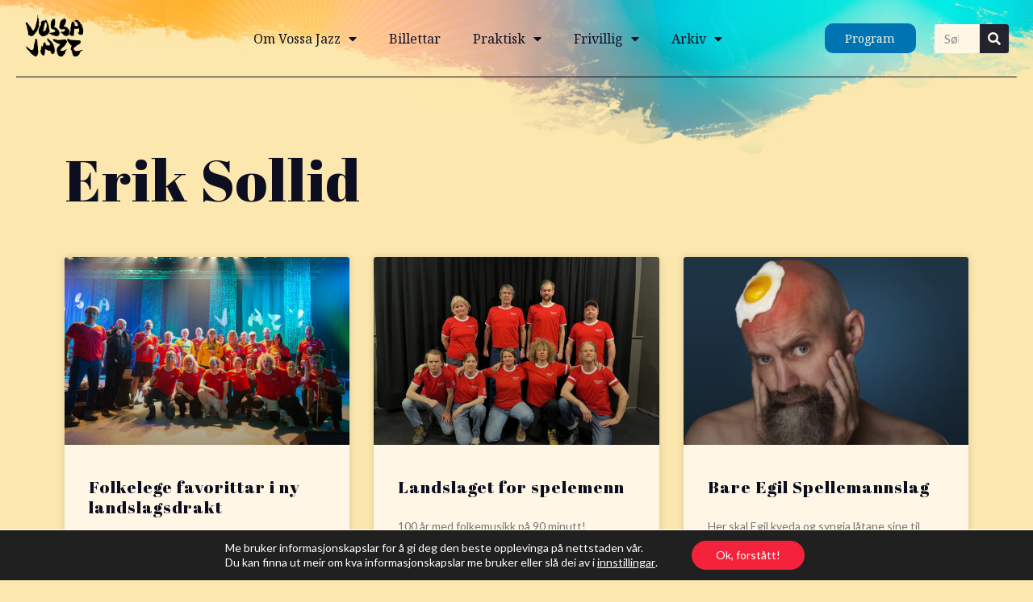

--- FILE ---
content_type: text/html; charset=UTF-8
request_url: https://vossajazz.no/tag/erik-sollid/
body_size: 18788
content:
<!doctype html>
<html lang="nn-NO" itemscope itemtype="https://schema.org/WebSite">
<head>
	<meta charset="UTF-8">
	<meta name="viewport" content="width=device-width, initial-scale=1">
	<link rel="profile" href="https://gmpg.org/xfn/11">
	<title>erik sollid &#8211; Vossa Jazz</title>
<meta name='robots' content='max-image-preview:large' />
<link rel="alternate" type="application/rss+xml" title="Vossa Jazz &raquo; straum" href="https://vossajazz.no/feed/" />
<link rel="alternate" type="application/rss+xml" title="Vossa Jazz &raquo; kommentarstraum" href="https://vossajazz.no/comments/feed/" />
<link rel="alternate" type="text/calendar" title="Vossa Jazz &raquo; iCal-utlisting" href="https://vossajazz.no/arrangement/?ical=1" />
<link rel="alternate" type="application/rss+xml" title="Vossa Jazz &raquo; erik sollid nyhendestraum for merkelapp" href="https://vossajazz.no/tag/erik-sollid/feed/" />
<style id='wp-img-auto-sizes-contain-inline-css'>
img:is([sizes=auto i],[sizes^="auto," i]){contain-intrinsic-size:3000px 1500px}
/*# sourceURL=wp-img-auto-sizes-contain-inline-css */
</style>

<link rel='stylesheet' id='dce-dynamic-visibility-style-css' href='https://vossajazz.no/wp-content/plugins/dynamic-visibility-for-elementor/assets/css/dynamic-visibility.css?ver=5.0.16' media='all' />
<style id='wp-emoji-styles-inline-css'>

	img.wp-smiley, img.emoji {
		display: inline !important;
		border: none !important;
		box-shadow: none !important;
		height: 1em !important;
		width: 1em !important;
		margin: 0 0.07em !important;
		vertical-align: -0.1em !important;
		background: none !important;
		padding: 0 !important;
	}
/*# sourceURL=wp-emoji-styles-inline-css */
</style>
<link rel='stylesheet' id='wp-block-library-css' href='https://vossajazz.no/wp-includes/css/dist/block-library/style.min.css?ver=6.9' media='all' />
<style id='wp-block-paragraph-inline-css'>
.is-small-text{font-size:.875em}.is-regular-text{font-size:1em}.is-large-text{font-size:2.25em}.is-larger-text{font-size:3em}.has-drop-cap:not(:focus):first-letter{float:left;font-size:8.4em;font-style:normal;font-weight:100;line-height:.68;margin:.05em .1em 0 0;text-transform:uppercase}body.rtl .has-drop-cap:not(:focus):first-letter{float:none;margin-left:.1em}p.has-drop-cap.has-background{overflow:hidden}:root :where(p.has-background){padding:1.25em 2.375em}:where(p.has-text-color:not(.has-link-color)) a{color:inherit}p.has-text-align-left[style*="writing-mode:vertical-lr"],p.has-text-align-right[style*="writing-mode:vertical-rl"]{rotate:180deg}
/*# sourceURL=https://vossajazz.no/wp-includes/blocks/paragraph/style.min.css */
</style>
<style id='global-styles-inline-css'>
:root{--wp--preset--aspect-ratio--square: 1;--wp--preset--aspect-ratio--4-3: 4/3;--wp--preset--aspect-ratio--3-4: 3/4;--wp--preset--aspect-ratio--3-2: 3/2;--wp--preset--aspect-ratio--2-3: 2/3;--wp--preset--aspect-ratio--16-9: 16/9;--wp--preset--aspect-ratio--9-16: 9/16;--wp--preset--color--black: #000000;--wp--preset--color--cyan-bluish-gray: #abb8c3;--wp--preset--color--white: #ffffff;--wp--preset--color--pale-pink: #f78da7;--wp--preset--color--vivid-red: #cf2e2e;--wp--preset--color--luminous-vivid-orange: #ff6900;--wp--preset--color--luminous-vivid-amber: #fcb900;--wp--preset--color--light-green-cyan: #7bdcb5;--wp--preset--color--vivid-green-cyan: #00d084;--wp--preset--color--pale-cyan-blue: #8ed1fc;--wp--preset--color--vivid-cyan-blue: #0693e3;--wp--preset--color--vivid-purple: #9b51e0;--wp--preset--gradient--vivid-cyan-blue-to-vivid-purple: linear-gradient(135deg,rgb(6,147,227) 0%,rgb(155,81,224) 100%);--wp--preset--gradient--light-green-cyan-to-vivid-green-cyan: linear-gradient(135deg,rgb(122,220,180) 0%,rgb(0,208,130) 100%);--wp--preset--gradient--luminous-vivid-amber-to-luminous-vivid-orange: linear-gradient(135deg,rgb(252,185,0) 0%,rgb(255,105,0) 100%);--wp--preset--gradient--luminous-vivid-orange-to-vivid-red: linear-gradient(135deg,rgb(255,105,0) 0%,rgb(207,46,46) 100%);--wp--preset--gradient--very-light-gray-to-cyan-bluish-gray: linear-gradient(135deg,rgb(238,238,238) 0%,rgb(169,184,195) 100%);--wp--preset--gradient--cool-to-warm-spectrum: linear-gradient(135deg,rgb(74,234,220) 0%,rgb(151,120,209) 20%,rgb(207,42,186) 40%,rgb(238,44,130) 60%,rgb(251,105,98) 80%,rgb(254,248,76) 100%);--wp--preset--gradient--blush-light-purple: linear-gradient(135deg,rgb(255,206,236) 0%,rgb(152,150,240) 100%);--wp--preset--gradient--blush-bordeaux: linear-gradient(135deg,rgb(254,205,165) 0%,rgb(254,45,45) 50%,rgb(107,0,62) 100%);--wp--preset--gradient--luminous-dusk: linear-gradient(135deg,rgb(255,203,112) 0%,rgb(199,81,192) 50%,rgb(65,88,208) 100%);--wp--preset--gradient--pale-ocean: linear-gradient(135deg,rgb(255,245,203) 0%,rgb(182,227,212) 50%,rgb(51,167,181) 100%);--wp--preset--gradient--electric-grass: linear-gradient(135deg,rgb(202,248,128) 0%,rgb(113,206,126) 100%);--wp--preset--gradient--midnight: linear-gradient(135deg,rgb(2,3,129) 0%,rgb(40,116,252) 100%);--wp--preset--font-size--small: 13px;--wp--preset--font-size--medium: 20px;--wp--preset--font-size--large: 36px;--wp--preset--font-size--x-large: 42px;--wp--preset--spacing--20: 0.44rem;--wp--preset--spacing--30: 0.67rem;--wp--preset--spacing--40: 1rem;--wp--preset--spacing--50: 1.5rem;--wp--preset--spacing--60: 2.25rem;--wp--preset--spacing--70: 3.38rem;--wp--preset--spacing--80: 5.06rem;--wp--preset--shadow--natural: 6px 6px 9px rgba(0, 0, 0, 0.2);--wp--preset--shadow--deep: 12px 12px 50px rgba(0, 0, 0, 0.4);--wp--preset--shadow--sharp: 6px 6px 0px rgba(0, 0, 0, 0.2);--wp--preset--shadow--outlined: 6px 6px 0px -3px rgb(255, 255, 255), 6px 6px rgb(0, 0, 0);--wp--preset--shadow--crisp: 6px 6px 0px rgb(0, 0, 0);}:root { --wp--style--global--content-size: 800px;--wp--style--global--wide-size: 1200px; }:where(body) { margin: 0; }.wp-site-blocks > .alignleft { float: left; margin-right: 2em; }.wp-site-blocks > .alignright { float: right; margin-left: 2em; }.wp-site-blocks > .aligncenter { justify-content: center; margin-left: auto; margin-right: auto; }:where(.wp-site-blocks) > * { margin-block-start: 24px; margin-block-end: 0; }:where(.wp-site-blocks) > :first-child { margin-block-start: 0; }:where(.wp-site-blocks) > :last-child { margin-block-end: 0; }:root { --wp--style--block-gap: 24px; }:root :where(.is-layout-flow) > :first-child{margin-block-start: 0;}:root :where(.is-layout-flow) > :last-child{margin-block-end: 0;}:root :where(.is-layout-flow) > *{margin-block-start: 24px;margin-block-end: 0;}:root :where(.is-layout-constrained) > :first-child{margin-block-start: 0;}:root :where(.is-layout-constrained) > :last-child{margin-block-end: 0;}:root :where(.is-layout-constrained) > *{margin-block-start: 24px;margin-block-end: 0;}:root :where(.is-layout-flex){gap: 24px;}:root :where(.is-layout-grid){gap: 24px;}.is-layout-flow > .alignleft{float: left;margin-inline-start: 0;margin-inline-end: 2em;}.is-layout-flow > .alignright{float: right;margin-inline-start: 2em;margin-inline-end: 0;}.is-layout-flow > .aligncenter{margin-left: auto !important;margin-right: auto !important;}.is-layout-constrained > .alignleft{float: left;margin-inline-start: 0;margin-inline-end: 2em;}.is-layout-constrained > .alignright{float: right;margin-inline-start: 2em;margin-inline-end: 0;}.is-layout-constrained > .aligncenter{margin-left: auto !important;margin-right: auto !important;}.is-layout-constrained > :where(:not(.alignleft):not(.alignright):not(.alignfull)){max-width: var(--wp--style--global--content-size);margin-left: auto !important;margin-right: auto !important;}.is-layout-constrained > .alignwide{max-width: var(--wp--style--global--wide-size);}body .is-layout-flex{display: flex;}.is-layout-flex{flex-wrap: wrap;align-items: center;}.is-layout-flex > :is(*, div){margin: 0;}body .is-layout-grid{display: grid;}.is-layout-grid > :is(*, div){margin: 0;}body{padding-top: 0px;padding-right: 0px;padding-bottom: 0px;padding-left: 0px;}a:where(:not(.wp-element-button)){text-decoration: underline;}:root :where(.wp-element-button, .wp-block-button__link){background-color: #32373c;border-width: 0;color: #fff;font-family: inherit;font-size: inherit;font-style: inherit;font-weight: inherit;letter-spacing: inherit;line-height: inherit;padding-top: calc(0.667em + 2px);padding-right: calc(1.333em + 2px);padding-bottom: calc(0.667em + 2px);padding-left: calc(1.333em + 2px);text-decoration: none;text-transform: inherit;}.has-black-color{color: var(--wp--preset--color--black) !important;}.has-cyan-bluish-gray-color{color: var(--wp--preset--color--cyan-bluish-gray) !important;}.has-white-color{color: var(--wp--preset--color--white) !important;}.has-pale-pink-color{color: var(--wp--preset--color--pale-pink) !important;}.has-vivid-red-color{color: var(--wp--preset--color--vivid-red) !important;}.has-luminous-vivid-orange-color{color: var(--wp--preset--color--luminous-vivid-orange) !important;}.has-luminous-vivid-amber-color{color: var(--wp--preset--color--luminous-vivid-amber) !important;}.has-light-green-cyan-color{color: var(--wp--preset--color--light-green-cyan) !important;}.has-vivid-green-cyan-color{color: var(--wp--preset--color--vivid-green-cyan) !important;}.has-pale-cyan-blue-color{color: var(--wp--preset--color--pale-cyan-blue) !important;}.has-vivid-cyan-blue-color{color: var(--wp--preset--color--vivid-cyan-blue) !important;}.has-vivid-purple-color{color: var(--wp--preset--color--vivid-purple) !important;}.has-black-background-color{background-color: var(--wp--preset--color--black) !important;}.has-cyan-bluish-gray-background-color{background-color: var(--wp--preset--color--cyan-bluish-gray) !important;}.has-white-background-color{background-color: var(--wp--preset--color--white) !important;}.has-pale-pink-background-color{background-color: var(--wp--preset--color--pale-pink) !important;}.has-vivid-red-background-color{background-color: var(--wp--preset--color--vivid-red) !important;}.has-luminous-vivid-orange-background-color{background-color: var(--wp--preset--color--luminous-vivid-orange) !important;}.has-luminous-vivid-amber-background-color{background-color: var(--wp--preset--color--luminous-vivid-amber) !important;}.has-light-green-cyan-background-color{background-color: var(--wp--preset--color--light-green-cyan) !important;}.has-vivid-green-cyan-background-color{background-color: var(--wp--preset--color--vivid-green-cyan) !important;}.has-pale-cyan-blue-background-color{background-color: var(--wp--preset--color--pale-cyan-blue) !important;}.has-vivid-cyan-blue-background-color{background-color: var(--wp--preset--color--vivid-cyan-blue) !important;}.has-vivid-purple-background-color{background-color: var(--wp--preset--color--vivid-purple) !important;}.has-black-border-color{border-color: var(--wp--preset--color--black) !important;}.has-cyan-bluish-gray-border-color{border-color: var(--wp--preset--color--cyan-bluish-gray) !important;}.has-white-border-color{border-color: var(--wp--preset--color--white) !important;}.has-pale-pink-border-color{border-color: var(--wp--preset--color--pale-pink) !important;}.has-vivid-red-border-color{border-color: var(--wp--preset--color--vivid-red) !important;}.has-luminous-vivid-orange-border-color{border-color: var(--wp--preset--color--luminous-vivid-orange) !important;}.has-luminous-vivid-amber-border-color{border-color: var(--wp--preset--color--luminous-vivid-amber) !important;}.has-light-green-cyan-border-color{border-color: var(--wp--preset--color--light-green-cyan) !important;}.has-vivid-green-cyan-border-color{border-color: var(--wp--preset--color--vivid-green-cyan) !important;}.has-pale-cyan-blue-border-color{border-color: var(--wp--preset--color--pale-cyan-blue) !important;}.has-vivid-cyan-blue-border-color{border-color: var(--wp--preset--color--vivid-cyan-blue) !important;}.has-vivid-purple-border-color{border-color: var(--wp--preset--color--vivid-purple) !important;}.has-vivid-cyan-blue-to-vivid-purple-gradient-background{background: var(--wp--preset--gradient--vivid-cyan-blue-to-vivid-purple) !important;}.has-light-green-cyan-to-vivid-green-cyan-gradient-background{background: var(--wp--preset--gradient--light-green-cyan-to-vivid-green-cyan) !important;}.has-luminous-vivid-amber-to-luminous-vivid-orange-gradient-background{background: var(--wp--preset--gradient--luminous-vivid-amber-to-luminous-vivid-orange) !important;}.has-luminous-vivid-orange-to-vivid-red-gradient-background{background: var(--wp--preset--gradient--luminous-vivid-orange-to-vivid-red) !important;}.has-very-light-gray-to-cyan-bluish-gray-gradient-background{background: var(--wp--preset--gradient--very-light-gray-to-cyan-bluish-gray) !important;}.has-cool-to-warm-spectrum-gradient-background{background: var(--wp--preset--gradient--cool-to-warm-spectrum) !important;}.has-blush-light-purple-gradient-background{background: var(--wp--preset--gradient--blush-light-purple) !important;}.has-blush-bordeaux-gradient-background{background: var(--wp--preset--gradient--blush-bordeaux) !important;}.has-luminous-dusk-gradient-background{background: var(--wp--preset--gradient--luminous-dusk) !important;}.has-pale-ocean-gradient-background{background: var(--wp--preset--gradient--pale-ocean) !important;}.has-electric-grass-gradient-background{background: var(--wp--preset--gradient--electric-grass) !important;}.has-midnight-gradient-background{background: var(--wp--preset--gradient--midnight) !important;}.has-small-font-size{font-size: var(--wp--preset--font-size--small) !important;}.has-medium-font-size{font-size: var(--wp--preset--font-size--medium) !important;}.has-large-font-size{font-size: var(--wp--preset--font-size--large) !important;}.has-x-large-font-size{font-size: var(--wp--preset--font-size--x-large) !important;}
/*# sourceURL=global-styles-inline-css */
</style>

<link rel='stylesheet' id='dh-xmas-calendar-shortcode-style-css' href='https://vossajazz.no/wp-content/plugins/dh-xmas-calendar-shortcode/dh-xmascalendar-style.css?ver=1.0.3' media='all' />
<link rel='stylesheet' id='tribe-events-v2-single-skeleton-css' href='https://vossajazz.no/wp-content/plugins/the-events-calendar/build/css/tribe-events-single-skeleton.css?ver=6.15.11' media='all' />
<link rel='stylesheet' id='tribe-events-v2-single-skeleton-full-css' href='https://vossajazz.no/wp-content/plugins/the-events-calendar/build/css/tribe-events-single-full.css?ver=6.15.11' media='all' />
<link rel='stylesheet' id='tec-events-elementor-widgets-base-styles-css' href='https://vossajazz.no/wp-content/plugins/the-events-calendar/build/css/integrations/plugins/elementor/widgets/widget-base.css?ver=6.15.11' media='all' />
<link rel='stylesheet' id='hello-elementor-css' href='https://vossajazz.no/wp-content/themes/hello-elementor/assets/css/reset.css?ver=3.4.4' media='all' />
<link rel='stylesheet' id='hello-elementor-theme-style-css' href='https://vossajazz.no/wp-content/themes/hello-elementor/assets/css/theme.css?ver=3.4.4' media='all' />
<link rel='stylesheet' id='hello-elementor-header-footer-css' href='https://vossajazz.no/wp-content/themes/hello-elementor/assets/css/header-footer.css?ver=3.4.4' media='all' />
<link rel='stylesheet' id='elementor-frontend-css' href='https://vossajazz.no/wp-content/plugins/elementor/assets/css/frontend.min.css?ver=3.32.3' media='all' />
<link rel='stylesheet' id='elementor-post-13618-css' href='https://vossajazz.no/wp-content/uploads/elementor/css/post-13618.css?ver=1765984030' media='all' />
<link rel='stylesheet' id='dflip-style-css' href='https://vossajazz.no/wp-content/plugins/3d-flipbook-dflip-lite/assets/css/dflip.min.css?ver=2.3.75' media='all' />
<link rel='stylesheet' id='widget-image-css' href='https://vossajazz.no/wp-content/plugins/elementor/assets/css/widget-image.min.css?ver=3.32.3' media='all' />
<link rel='stylesheet' id='widget-nav-menu-css' href='https://vossajazz.no/wp-content/plugins/elementor-pro/assets/css/widget-nav-menu.min.css?ver=3.32.2' media='all' />
<link rel='stylesheet' id='widget-search-form-css' href='https://vossajazz.no/wp-content/plugins/elementor-pro/assets/css/widget-search-form.min.css?ver=3.32.2' media='all' />
<link rel='stylesheet' id='elementor-icons-shared-0-css' href='https://vossajazz.no/wp-content/plugins/elementor/assets/lib/font-awesome/css/fontawesome.min.css?ver=5.15.3' media='all' />
<link rel='stylesheet' id='elementor-icons-fa-solid-css' href='https://vossajazz.no/wp-content/plugins/elementor/assets/lib/font-awesome/css/solid.min.css?ver=5.15.3' media='all' />
<link rel='stylesheet' id='e-motion-fx-css' href='https://vossajazz.no/wp-content/plugins/elementor-pro/assets/css/modules/motion-fx.min.css?ver=3.32.2' media='all' />
<link rel='stylesheet' id='widget-heading-css' href='https://vossajazz.no/wp-content/plugins/elementor/assets/css/widget-heading.min.css?ver=3.32.3' media='all' />
<link rel='stylesheet' id='widget-posts-css' href='https://vossajazz.no/wp-content/plugins/elementor-pro/assets/css/widget-posts.min.css?ver=3.32.2' media='all' />
<link rel='stylesheet' id='elementor-icons-css' href='https://vossajazz.no/wp-content/plugins/elementor/assets/lib/eicons/css/elementor-icons.min.css?ver=5.44.0' media='all' />
<link rel='stylesheet' id='elementor-post-13622-css' href='https://vossajazz.no/wp-content/uploads/elementor/css/post-13622.css?ver=1765984030' media='all' />
<link rel='stylesheet' id='elementor-post-13658-css' href='https://vossajazz.no/wp-content/uploads/elementor/css/post-13658.css?ver=1765984030' media='all' />
<link rel='stylesheet' id='elementor-post-14341-css' href='https://vossajazz.no/wp-content/uploads/elementor/css/post-14341.css?ver=1765984031' media='all' />
<link rel='stylesheet' id='hello-elementor-child-style-css' href='https://vossajazz.no/wp-content/themes/hello-theme-child-master/style.css?ver=1.0.7' media='all' />
<link rel='stylesheet' id='moove_gdpr_frontend-css' href='https://vossajazz.no/wp-content/plugins/gdpr-cookie-compliance/dist/styles/gdpr-main-nf.css?ver=5.0.9' media='all' />
<style id='moove_gdpr_frontend-inline-css'>
				#moove_gdpr_cookie_modal .moove-gdpr-modal-content .moove-gdpr-tab-main h3.tab-title, 
				#moove_gdpr_cookie_modal .moove-gdpr-modal-content .moove-gdpr-tab-main span.tab-title,
				#moove_gdpr_cookie_modal .moove-gdpr-modal-content .moove-gdpr-modal-left-content #moove-gdpr-menu li a, 
				#moove_gdpr_cookie_modal .moove-gdpr-modal-content .moove-gdpr-modal-left-content #moove-gdpr-menu li button,
				#moove_gdpr_cookie_modal .moove-gdpr-modal-content .moove-gdpr-modal-left-content .moove-gdpr-branding-cnt a,
				#moove_gdpr_cookie_modal .moove-gdpr-modal-content .moove-gdpr-modal-footer-content .moove-gdpr-button-holder a.mgbutton, 
				#moove_gdpr_cookie_modal .moove-gdpr-modal-content .moove-gdpr-modal-footer-content .moove-gdpr-button-holder button.mgbutton,
				#moove_gdpr_cookie_modal .cookie-switch .cookie-slider:after, 
				#moove_gdpr_cookie_modal .cookie-switch .slider:after, 
				#moove_gdpr_cookie_modal .switch .cookie-slider:after, 
				#moove_gdpr_cookie_modal .switch .slider:after,
				#moove_gdpr_cookie_info_bar .moove-gdpr-info-bar-container .moove-gdpr-info-bar-content p, 
				#moove_gdpr_cookie_info_bar .moove-gdpr-info-bar-container .moove-gdpr-info-bar-content p a,
				#moove_gdpr_cookie_info_bar .moove-gdpr-info-bar-container .moove-gdpr-info-bar-content a.mgbutton, 
				#moove_gdpr_cookie_info_bar .moove-gdpr-info-bar-container .moove-gdpr-info-bar-content button.mgbutton,
				#moove_gdpr_cookie_modal .moove-gdpr-modal-content .moove-gdpr-tab-main .moove-gdpr-tab-main-content h1, 
				#moove_gdpr_cookie_modal .moove-gdpr-modal-content .moove-gdpr-tab-main .moove-gdpr-tab-main-content h2, 
				#moove_gdpr_cookie_modal .moove-gdpr-modal-content .moove-gdpr-tab-main .moove-gdpr-tab-main-content h3, 
				#moove_gdpr_cookie_modal .moove-gdpr-modal-content .moove-gdpr-tab-main .moove-gdpr-tab-main-content h4, 
				#moove_gdpr_cookie_modal .moove-gdpr-modal-content .moove-gdpr-tab-main .moove-gdpr-tab-main-content h5, 
				#moove_gdpr_cookie_modal .moove-gdpr-modal-content .moove-gdpr-tab-main .moove-gdpr-tab-main-content h6,
				#moove_gdpr_cookie_modal .moove-gdpr-modal-content.moove_gdpr_modal_theme_v2 .moove-gdpr-modal-title .tab-title,
				#moove_gdpr_cookie_modal .moove-gdpr-modal-content.moove_gdpr_modal_theme_v2 .moove-gdpr-tab-main h3.tab-title, 
				#moove_gdpr_cookie_modal .moove-gdpr-modal-content.moove_gdpr_modal_theme_v2 .moove-gdpr-tab-main span.tab-title,
				#moove_gdpr_cookie_modal .moove-gdpr-modal-content.moove_gdpr_modal_theme_v2 .moove-gdpr-branding-cnt a {
					font-weight: inherit				}
			#moove_gdpr_cookie_modal,#moove_gdpr_cookie_info_bar,.gdpr_cookie_settings_shortcode_content{font-family:inherit}#moove_gdpr_save_popup_settings_button{background-color:#373737;color:#fff}#moove_gdpr_save_popup_settings_button:hover{background-color:#000}#moove_gdpr_cookie_info_bar .moove-gdpr-info-bar-container .moove-gdpr-info-bar-content a.mgbutton,#moove_gdpr_cookie_info_bar .moove-gdpr-info-bar-container .moove-gdpr-info-bar-content button.mgbutton{background-color:#f5223b}#moove_gdpr_cookie_modal .moove-gdpr-modal-content .moove-gdpr-modal-footer-content .moove-gdpr-button-holder a.mgbutton,#moove_gdpr_cookie_modal .moove-gdpr-modal-content .moove-gdpr-modal-footer-content .moove-gdpr-button-holder button.mgbutton,.gdpr_cookie_settings_shortcode_content .gdpr-shr-button.button-green{background-color:#f5223b;border-color:#f5223b}#moove_gdpr_cookie_modal .moove-gdpr-modal-content .moove-gdpr-modal-footer-content .moove-gdpr-button-holder a.mgbutton:hover,#moove_gdpr_cookie_modal .moove-gdpr-modal-content .moove-gdpr-modal-footer-content .moove-gdpr-button-holder button.mgbutton:hover,.gdpr_cookie_settings_shortcode_content .gdpr-shr-button.button-green:hover{background-color:#fff;color:#f5223b}#moove_gdpr_cookie_modal .moove-gdpr-modal-content .moove-gdpr-modal-close i,#moove_gdpr_cookie_modal .moove-gdpr-modal-content .moove-gdpr-modal-close span.gdpr-icon{background-color:#f5223b;border:1px solid #f5223b}#moove_gdpr_cookie_info_bar span.moove-gdpr-infobar-allow-all.focus-g,#moove_gdpr_cookie_info_bar span.moove-gdpr-infobar-allow-all:focus,#moove_gdpr_cookie_info_bar button.moove-gdpr-infobar-allow-all.focus-g,#moove_gdpr_cookie_info_bar button.moove-gdpr-infobar-allow-all:focus,#moove_gdpr_cookie_info_bar span.moove-gdpr-infobar-reject-btn.focus-g,#moove_gdpr_cookie_info_bar span.moove-gdpr-infobar-reject-btn:focus,#moove_gdpr_cookie_info_bar button.moove-gdpr-infobar-reject-btn.focus-g,#moove_gdpr_cookie_info_bar button.moove-gdpr-infobar-reject-btn:focus,#moove_gdpr_cookie_info_bar span.change-settings-button.focus-g,#moove_gdpr_cookie_info_bar span.change-settings-button:focus,#moove_gdpr_cookie_info_bar button.change-settings-button.focus-g,#moove_gdpr_cookie_info_bar button.change-settings-button:focus{-webkit-box-shadow:0 0 1px 3px #f5223b;-moz-box-shadow:0 0 1px 3px #f5223b;box-shadow:0 0 1px 3px #f5223b}#moove_gdpr_cookie_modal .moove-gdpr-modal-content .moove-gdpr-modal-close i:hover,#moove_gdpr_cookie_modal .moove-gdpr-modal-content .moove-gdpr-modal-close span.gdpr-icon:hover,#moove_gdpr_cookie_info_bar span[data-href]>u.change-settings-button{color:#f5223b}#moove_gdpr_cookie_modal .moove-gdpr-modal-content .moove-gdpr-modal-left-content #moove-gdpr-menu li.menu-item-selected a span.gdpr-icon,#moove_gdpr_cookie_modal .moove-gdpr-modal-content .moove-gdpr-modal-left-content #moove-gdpr-menu li.menu-item-selected button span.gdpr-icon{color:inherit}#moove_gdpr_cookie_modal .moove-gdpr-modal-content .moove-gdpr-modal-left-content #moove-gdpr-menu li a span.gdpr-icon,#moove_gdpr_cookie_modal .moove-gdpr-modal-content .moove-gdpr-modal-left-content #moove-gdpr-menu li button span.gdpr-icon{color:inherit}#moove_gdpr_cookie_modal .gdpr-acc-link{line-height:0;font-size:0;color:transparent;position:absolute}#moove_gdpr_cookie_modal .moove-gdpr-modal-content .moove-gdpr-modal-close:hover i,#moove_gdpr_cookie_modal .moove-gdpr-modal-content .moove-gdpr-modal-left-content #moove-gdpr-menu li a,#moove_gdpr_cookie_modal .moove-gdpr-modal-content .moove-gdpr-modal-left-content #moove-gdpr-menu li button,#moove_gdpr_cookie_modal .moove-gdpr-modal-content .moove-gdpr-modal-left-content #moove-gdpr-menu li button i,#moove_gdpr_cookie_modal .moove-gdpr-modal-content .moove-gdpr-modal-left-content #moove-gdpr-menu li a i,#moove_gdpr_cookie_modal .moove-gdpr-modal-content .moove-gdpr-tab-main .moove-gdpr-tab-main-content a:hover,#moove_gdpr_cookie_info_bar.moove-gdpr-dark-scheme .moove-gdpr-info-bar-container .moove-gdpr-info-bar-content a.mgbutton:hover,#moove_gdpr_cookie_info_bar.moove-gdpr-dark-scheme .moove-gdpr-info-bar-container .moove-gdpr-info-bar-content button.mgbutton:hover,#moove_gdpr_cookie_info_bar.moove-gdpr-dark-scheme .moove-gdpr-info-bar-container .moove-gdpr-info-bar-content a:hover,#moove_gdpr_cookie_info_bar.moove-gdpr-dark-scheme .moove-gdpr-info-bar-container .moove-gdpr-info-bar-content button:hover,#moove_gdpr_cookie_info_bar.moove-gdpr-dark-scheme .moove-gdpr-info-bar-container .moove-gdpr-info-bar-content span.change-settings-button:hover,#moove_gdpr_cookie_info_bar.moove-gdpr-dark-scheme .moove-gdpr-info-bar-container .moove-gdpr-info-bar-content button.change-settings-button:hover,#moove_gdpr_cookie_info_bar.moove-gdpr-dark-scheme .moove-gdpr-info-bar-container .moove-gdpr-info-bar-content u.change-settings-button:hover,#moove_gdpr_cookie_info_bar span[data-href]>u.change-settings-button,#moove_gdpr_cookie_info_bar.moove-gdpr-dark-scheme .moove-gdpr-info-bar-container .moove-gdpr-info-bar-content a.mgbutton.focus-g,#moove_gdpr_cookie_info_bar.moove-gdpr-dark-scheme .moove-gdpr-info-bar-container .moove-gdpr-info-bar-content button.mgbutton.focus-g,#moove_gdpr_cookie_info_bar.moove-gdpr-dark-scheme .moove-gdpr-info-bar-container .moove-gdpr-info-bar-content a.focus-g,#moove_gdpr_cookie_info_bar.moove-gdpr-dark-scheme .moove-gdpr-info-bar-container .moove-gdpr-info-bar-content button.focus-g,#moove_gdpr_cookie_info_bar.moove-gdpr-dark-scheme .moove-gdpr-info-bar-container .moove-gdpr-info-bar-content a.mgbutton:focus,#moove_gdpr_cookie_info_bar.moove-gdpr-dark-scheme .moove-gdpr-info-bar-container .moove-gdpr-info-bar-content button.mgbutton:focus,#moove_gdpr_cookie_info_bar.moove-gdpr-dark-scheme .moove-gdpr-info-bar-container .moove-gdpr-info-bar-content a:focus,#moove_gdpr_cookie_info_bar.moove-gdpr-dark-scheme .moove-gdpr-info-bar-container .moove-gdpr-info-bar-content button:focus,#moove_gdpr_cookie_info_bar.moove-gdpr-dark-scheme .moove-gdpr-info-bar-container .moove-gdpr-info-bar-content span.change-settings-button.focus-g,span.change-settings-button:focus,button.change-settings-button.focus-g,button.change-settings-button:focus,#moove_gdpr_cookie_info_bar.moove-gdpr-dark-scheme .moove-gdpr-info-bar-container .moove-gdpr-info-bar-content u.change-settings-button.focus-g,#moove_gdpr_cookie_info_bar.moove-gdpr-dark-scheme .moove-gdpr-info-bar-container .moove-gdpr-info-bar-content u.change-settings-button:focus{color:#f5223b}#moove_gdpr_cookie_modal .moove-gdpr-branding.focus-g span,#moove_gdpr_cookie_modal .moove-gdpr-modal-content .moove-gdpr-tab-main a.focus-g,#moove_gdpr_cookie_modal .moove-gdpr-modal-content .moove-gdpr-tab-main .gdpr-cd-details-toggle.focus-g{color:#f5223b}#moove_gdpr_cookie_modal.gdpr_lightbox-hide{display:none}
/*# sourceURL=moove_gdpr_frontend-inline-css */
</style>
<link rel='stylesheet' id='elementor-gf-local-abrilfatface-css' href='https://vossajazz.no/wp-content/uploads/elementor/google-fonts/css/abrilfatface.css?ver=1756802260' media='all' />
<link rel='stylesheet' id='elementor-gf-local-lato-css' href='https://vossajazz.no/wp-content/uploads/elementor/google-fonts/css/lato.css?ver=1756802271' media='all' />
<link rel='stylesheet' id='elementor-gf-local-notoserif-css' href='https://vossajazz.no/wp-content/uploads/elementor/google-fonts/css/notoserif.css?ver=1756802385' media='all' />
<script src="https://vossajazz.no/wp-includes/js/jquery/jquery.min.js?ver=3.7.1" id="jquery-core-js"></script>
<script src="https://vossajazz.no/wp-includes/js/jquery/jquery-migrate.min.js?ver=3.4.1" id="jquery-migrate-js"></script>

<!-- OG: 3.3.8 -->
<meta property="og:image" content="https://vossajazz.no/wp-content/uploads/2022/10/vossajazz-logo-black.png"><meta property="og:type" content="website"><meta property="og:locale" content="nn_NO"><meta property="og:site_name" content="Vossa Jazz"><meta property="og:url" content="https://vossajazz.no/tag/erik-sollid/"><meta property="og:title" content="erik sollid &#8211; Vossa Jazz">

<meta property="twitter:partner" content="ogwp"><meta property="twitter:title" content="erik sollid &#8211; Vossa Jazz"><meta property="twitter:url" content="https://vossajazz.no/tag/erik-sollid/">
<meta itemprop="image" content="https://vossajazz.no/wp-content/uploads/2022/10/vossajazz-logo-black.png"><meta itemprop="name" content="erik sollid &#8211; Vossa Jazz">
<!-- /OG -->

<link rel="https://api.w.org/" href="https://vossajazz.no/wp-json/" /><link rel="alternate" title="JSON" type="application/json" href="https://vossajazz.no/wp-json/wp/v2/tags/339" /><link rel="EditURI" type="application/rsd+xml" title="RSD" href="https://vossajazz.no/xmlrpc.php?rsd" />
<meta name="generator" content="WordPress 6.9" />
<meta name="tec-api-version" content="v1"><meta name="tec-api-origin" content="https://vossajazz.no"><link rel="alternate" href="https://vossajazz.no/wp-json/tribe/events/v1/events/?tags=erik-sollid" /><meta name="generator" content="Elementor 3.32.3; features: additional_custom_breakpoints; settings: css_print_method-external, google_font-enabled, font_display-auto">
<script async type="text/javascript" src="https://static.klaviyo.com/onsite/js/klaviyo.js?company_id=TH5WPk"></script>
<!-- Google Tag Manager -->
<script>(function(w,d,s,l,i){w[l]=w[l]||[];w[l].push({'gtm.start':
new Date().getTime(),event:'gtm.js'});var f=d.getElementsByTagName(s)[0],
j=d.createElement(s),dl=l!='dataLayer'?'&l='+l:'';j.async=true;j.src=
'https://www.googletagmanager.com/gtm.js?id='+i+dl;f.parentNode.insertBefore(j,f);
})(window,document,'script','dataLayer','GTM-M2K9HQP');</script>
<!-- End Google Tag Manager -->
<meta name="google-site-verification" content="ySAOwj1JbMrPbXibuf7zDt67H_EvIf6vyBvYps7r6Jg" />
			<style>
				.e-con.e-parent:nth-of-type(n+4):not(.e-lazyloaded):not(.e-no-lazyload),
				.e-con.e-parent:nth-of-type(n+4):not(.e-lazyloaded):not(.e-no-lazyload) * {
					background-image: none !important;
				}
				@media screen and (max-height: 1024px) {
					.e-con.e-parent:nth-of-type(n+3):not(.e-lazyloaded):not(.e-no-lazyload),
					.e-con.e-parent:nth-of-type(n+3):not(.e-lazyloaded):not(.e-no-lazyload) * {
						background-image: none !important;
					}
				}
				@media screen and (max-height: 640px) {
					.e-con.e-parent:nth-of-type(n+2):not(.e-lazyloaded):not(.e-no-lazyload),
					.e-con.e-parent:nth-of-type(n+2):not(.e-lazyloaded):not(.e-no-lazyload) * {
						background-image: none !important;
					}
				}
			</style>
			<link rel="icon" href="https://vossajazz.no/wp-content/uploads/2022/10/vossajazz-logo-black-300x300.png" sizes="32x32" />
<link rel="icon" href="https://vossajazz.no/wp-content/uploads/2022/10/vossajazz-logo-black-300x300.png" sizes="192x192" />
<link rel="apple-touch-icon" href="https://vossajazz.no/wp-content/uploads/2022/10/vossajazz-logo-black-300x300.png" />
<meta name="msapplication-TileImage" content="https://vossajazz.no/wp-content/uploads/2022/10/vossajazz-logo-black-300x300.png" />
</head>
<body class="archive tag tag-erik-sollid tag-339 wp-custom-logo wp-embed-responsive wp-theme-hello-elementor wp-child-theme-hello-theme-child-master tribe-no-js hello-elementor-default elementor-page-14341 elementor-default elementor-template-full-width elementor-kit-13618">


<a class="skip-link screen-reader-text" href="#content">Skip to content</a>

		<header data-elementor-type="header" data-elementor-id="13622" class="elementor elementor-13622 elementor-location-header" data-elementor-post-type="elementor_library">
					<section class="elementor-section elementor-top-section elementor-element elementor-element-036d071 elementor-section-full_width elementor-section-height-default elementor-section-height-default" data-id="036d071" data-element_type="section">
						<div class="elementor-container elementor-column-gap-no">
					<div class="elementor-column elementor-col-100 elementor-top-column elementor-element elementor-element-d722390" data-id="d722390" data-element_type="column">
			<div class="elementor-widget-wrap elementor-element-populated">
						<section class="elementor-section elementor-inner-section elementor-element elementor-element-481a5df elementor-section-full_width elementor-section-content-middle elementor-section-height-default elementor-section-height-default" data-id="481a5df" data-element_type="section">
						<div class="elementor-container elementor-column-gap-default">
					<div class="elementor-column elementor-col-25 elementor-inner-column elementor-element elementor-element-02095be" data-id="02095be" data-element_type="column">
			<div class="elementor-widget-wrap elementor-element-populated">
						<div class="elementor-element elementor-element-1c98e7e elementor-widget elementor-widget-theme-site-logo elementor-widget-image" data-id="1c98e7e" data-element_type="widget" data-widget_type="theme-site-logo.default">
				<div class="elementor-widget-container">
											<a href="https://vossajazz.no">
			<img fetchpriority="high" width="417" height="417" src="https://vossajazz.no/wp-content/uploads/2022/10/vossajazz-logo-black.png" class="attachment-medium size-medium wp-image-17597" alt="" srcset="https://vossajazz.no/wp-content/uploads/2022/10/vossajazz-logo-black.png 417w, https://vossajazz.no/wp-content/uploads/2022/10/vossajazz-logo-black-300x300.png 300w" sizes="(max-width: 417px) 100vw, 417px" />				</a>
											</div>
				</div>
					</div>
		</div>
				<div class="elementor-column elementor-col-25 elementor-inner-column elementor-element elementor-element-a470e75" data-id="a470e75" data-element_type="column">
			<div class="elementor-widget-wrap elementor-element-populated">
						<div class="elementor-element elementor-element-22e5e06 elementor-nav-menu__align-center elementor-nav-menu--stretch elementor-nav-menu--dropdown-tablet elementor-nav-menu__text-align-aside elementor-nav-menu--toggle elementor-nav-menu--burger elementor-widget elementor-widget-nav-menu" data-id="22e5e06" data-element_type="widget" data-settings="{&quot;full_width&quot;:&quot;stretch&quot;,&quot;layout&quot;:&quot;horizontal&quot;,&quot;submenu_icon&quot;:{&quot;value&quot;:&quot;&lt;i class=\&quot;fas fa-caret-down\&quot; aria-hidden=\&quot;true\&quot;&gt;&lt;\/i&gt;&quot;,&quot;library&quot;:&quot;fa-solid&quot;},&quot;toggle&quot;:&quot;burger&quot;}" data-widget_type="nav-menu.default">
				<div class="elementor-widget-container">
								<nav aria-label="Menu" class="elementor-nav-menu--main elementor-nav-menu__container elementor-nav-menu--layout-horizontal e--pointer-background e--animation-fade">
				<ul id="menu-1-22e5e06" class="elementor-nav-menu"><li class="menu-item menu-item-type-post_type menu-item-object-page menu-item-has-children menu-item-13610"><a href="https://vossajazz.no/kort-om-vossa-jazz/" class="elementor-item">Om Vossa Jazz</a>
<ul class="sub-menu elementor-nav-menu--dropdown">
	<li class="menu-item menu-item-type-post_type menu-item-object-page menu-item-13614"><a href="https://vossajazz.no/kontakt/" class="elementor-sub-item">Kontakt</a></li>
	<li class="menu-item menu-item-type-post_type menu-item-object-page menu-item-13611"><a href="https://vossajazz.no/admstyre/" class="elementor-sub-item">Styre og programråd</a></li>
	<li class="menu-item menu-item-type-post_type menu-item-object-page menu-item-14566"><a href="https://vossajazz.no/tingingsverk-2/" class="elementor-sub-item">Tingingsverk</a></li>
	<li class="menu-item menu-item-type-post_type menu-item-object-page menu-item-14567"><a href="https://vossajazz.no/vossa-jazz-prisen/" class="elementor-sub-item">Vossa Jazz-prisen</a></li>
	<li class="menu-item menu-item-type-post_type menu-item-object-page menu-item-15554"><a href="https://vossajazz.no/badnajazz/" class="elementor-sub-item">Badnajazz</a></li>
	<li class="menu-item menu-item-type-post_type menu-item-object-page menu-item-15540"><a href="https://vossajazz.no/superjazz/" class="elementor-sub-item">Superjazz</a></li>
	<li class="menu-item menu-item-type-post_type menu-item-object-page menu-item-13612"><a href="https://vossajazz.no/historie/" class="elementor-sub-item">Historie</a></li>
</ul>
</li>
<li class="menu-item menu-item-type-post_type menu-item-object-page menu-item-13613"><a href="https://vossajazz.no/billettar/" class="elementor-item">Billettar</a></li>
<li class="menu-item menu-item-type-custom menu-item-object-custom menu-item-has-children menu-item-14586"><a href="#" class="elementor-item elementor-item-anchor">Praktisk</a>
<ul class="sub-menu elementor-nav-menu--dropdown">
	<li class="menu-item menu-item-type-post_type menu-item-object-page menu-item-14587"><a href="https://vossajazz.no/praktisk-info-overnatting/" class="elementor-sub-item">Reise til Voss</a></li>
	<li class="menu-item menu-item-type-post_type menu-item-object-page menu-item-14589"><a href="https://vossajazz.no/kart/" class="elementor-sub-item">Kart</a></li>
	<li class="menu-item menu-item-type-post_type menu-item-object-page menu-item-18286"><a href="https://vossajazz.no/tilgjengelegheit/" class="elementor-sub-item">Tilgjengelegheit og følgje</a></li>
	<li class="menu-item menu-item-type-post_type menu-item-object-page menu-item-18347"><a href="https://vossajazz.no/varslingsrutinar/" class="elementor-sub-item">Varslingsrutinar</a></li>
</ul>
</li>
<li class="menu-item menu-item-type-custom menu-item-object-custom menu-item-has-children menu-item-19425"><a href="#" class="elementor-item elementor-item-anchor">Frivillig</a>
<ul class="sub-menu elementor-nav-menu--dropdown">
	<li class="menu-item menu-item-type-post_type menu-item-object-page menu-item-13615"><a href="https://vossajazz.no/frivillig/" class="elementor-sub-item">Søknad</a></li>
	<li class="menu-item menu-item-type-post_type menu-item-object-page menu-item-19431"><a href="https://vossajazz.no/frivillig/under-festivalen/" class="elementor-sub-item">Når det er festival</a></li>
	<li class="menu-item menu-item-type-post_type menu-item-object-page menu-item-19815"><a href="https://vossajazz.no/medarbeidarfilm/" class="elementor-sub-item">Medarbeidarfilm</a></li>
</ul>
</li>
<li class="menu-item menu-item-type-custom menu-item-object-custom menu-item-has-children menu-item-14565"><a href="#" class="elementor-item elementor-item-anchor">Arkiv</a>
<ul class="sub-menu elementor-nav-menu--dropdown">
	<li class="menu-item menu-item-type-post_type menu-item-object-page menu-item-14570"><a href="https://vossajazz.no/festivalrapport/" class="elementor-sub-item">Festivalrapportar</a></li>
	<li class="menu-item menu-item-type-post_type menu-item-object-page menu-item-13616"><a href="https://vossajazz.no/bilete/" class="elementor-sub-item">Foto</a></li>
	<li class="menu-item menu-item-type-post_type menu-item-object-page menu-item-14569"><a href="https://vossajazz.no/festivalopnarar/" class="elementor-sub-item">Festivalopnarar</a></li>
	<li class="menu-item menu-item-type-post_type menu-item-object-page menu-item-14571"><a href="https://vossajazz.no/plakatar/" class="elementor-sub-item">Plakatar</a></li>
	<li class="menu-item menu-item-type-post_type menu-item-object-page menu-item-15546"><a href="https://vossajazz.no/ungjajazzja-2/" class="elementor-sub-item">Ungdomssatsinga Yngdajazz</a></li>
	<li class="menu-item menu-item-type-post_type menu-item-object-page menu-item-14564"><a href="https://vossajazz.no/program-arkiv/" class="elementor-sub-item">Program-arkiv</a></li>
</ul>
</li>
</ul>			</nav>
					<div class="elementor-menu-toggle" role="button" tabindex="0" aria-label="Menu Toggle" aria-expanded="false">
			<i aria-hidden="true" role="presentation" class="elementor-menu-toggle__icon--open eicon-menu-bar"></i><i aria-hidden="true" role="presentation" class="elementor-menu-toggle__icon--close eicon-close"></i>		</div>
					<nav class="elementor-nav-menu--dropdown elementor-nav-menu__container" aria-hidden="true">
				<ul id="menu-2-22e5e06" class="elementor-nav-menu"><li class="menu-item menu-item-type-post_type menu-item-object-page menu-item-has-children menu-item-13610"><a href="https://vossajazz.no/kort-om-vossa-jazz/" class="elementor-item" tabindex="-1">Om Vossa Jazz</a>
<ul class="sub-menu elementor-nav-menu--dropdown">
	<li class="menu-item menu-item-type-post_type menu-item-object-page menu-item-13614"><a href="https://vossajazz.no/kontakt/" class="elementor-sub-item" tabindex="-1">Kontakt</a></li>
	<li class="menu-item menu-item-type-post_type menu-item-object-page menu-item-13611"><a href="https://vossajazz.no/admstyre/" class="elementor-sub-item" tabindex="-1">Styre og programråd</a></li>
	<li class="menu-item menu-item-type-post_type menu-item-object-page menu-item-14566"><a href="https://vossajazz.no/tingingsverk-2/" class="elementor-sub-item" tabindex="-1">Tingingsverk</a></li>
	<li class="menu-item menu-item-type-post_type menu-item-object-page menu-item-14567"><a href="https://vossajazz.no/vossa-jazz-prisen/" class="elementor-sub-item" tabindex="-1">Vossa Jazz-prisen</a></li>
	<li class="menu-item menu-item-type-post_type menu-item-object-page menu-item-15554"><a href="https://vossajazz.no/badnajazz/" class="elementor-sub-item" tabindex="-1">Badnajazz</a></li>
	<li class="menu-item menu-item-type-post_type menu-item-object-page menu-item-15540"><a href="https://vossajazz.no/superjazz/" class="elementor-sub-item" tabindex="-1">Superjazz</a></li>
	<li class="menu-item menu-item-type-post_type menu-item-object-page menu-item-13612"><a href="https://vossajazz.no/historie/" class="elementor-sub-item" tabindex="-1">Historie</a></li>
</ul>
</li>
<li class="menu-item menu-item-type-post_type menu-item-object-page menu-item-13613"><a href="https://vossajazz.no/billettar/" class="elementor-item" tabindex="-1">Billettar</a></li>
<li class="menu-item menu-item-type-custom menu-item-object-custom menu-item-has-children menu-item-14586"><a href="#" class="elementor-item elementor-item-anchor" tabindex="-1">Praktisk</a>
<ul class="sub-menu elementor-nav-menu--dropdown">
	<li class="menu-item menu-item-type-post_type menu-item-object-page menu-item-14587"><a href="https://vossajazz.no/praktisk-info-overnatting/" class="elementor-sub-item" tabindex="-1">Reise til Voss</a></li>
	<li class="menu-item menu-item-type-post_type menu-item-object-page menu-item-14589"><a href="https://vossajazz.no/kart/" class="elementor-sub-item" tabindex="-1">Kart</a></li>
	<li class="menu-item menu-item-type-post_type menu-item-object-page menu-item-18286"><a href="https://vossajazz.no/tilgjengelegheit/" class="elementor-sub-item" tabindex="-1">Tilgjengelegheit og følgje</a></li>
	<li class="menu-item menu-item-type-post_type menu-item-object-page menu-item-18347"><a href="https://vossajazz.no/varslingsrutinar/" class="elementor-sub-item" tabindex="-1">Varslingsrutinar</a></li>
</ul>
</li>
<li class="menu-item menu-item-type-custom menu-item-object-custom menu-item-has-children menu-item-19425"><a href="#" class="elementor-item elementor-item-anchor" tabindex="-1">Frivillig</a>
<ul class="sub-menu elementor-nav-menu--dropdown">
	<li class="menu-item menu-item-type-post_type menu-item-object-page menu-item-13615"><a href="https://vossajazz.no/frivillig/" class="elementor-sub-item" tabindex="-1">Søknad</a></li>
	<li class="menu-item menu-item-type-post_type menu-item-object-page menu-item-19431"><a href="https://vossajazz.no/frivillig/under-festivalen/" class="elementor-sub-item" tabindex="-1">Når det er festival</a></li>
	<li class="menu-item menu-item-type-post_type menu-item-object-page menu-item-19815"><a href="https://vossajazz.no/medarbeidarfilm/" class="elementor-sub-item" tabindex="-1">Medarbeidarfilm</a></li>
</ul>
</li>
<li class="menu-item menu-item-type-custom menu-item-object-custom menu-item-has-children menu-item-14565"><a href="#" class="elementor-item elementor-item-anchor" tabindex="-1">Arkiv</a>
<ul class="sub-menu elementor-nav-menu--dropdown">
	<li class="menu-item menu-item-type-post_type menu-item-object-page menu-item-14570"><a href="https://vossajazz.no/festivalrapport/" class="elementor-sub-item" tabindex="-1">Festivalrapportar</a></li>
	<li class="menu-item menu-item-type-post_type menu-item-object-page menu-item-13616"><a href="https://vossajazz.no/bilete/" class="elementor-sub-item" tabindex="-1">Foto</a></li>
	<li class="menu-item menu-item-type-post_type menu-item-object-page menu-item-14569"><a href="https://vossajazz.no/festivalopnarar/" class="elementor-sub-item" tabindex="-1">Festivalopnarar</a></li>
	<li class="menu-item menu-item-type-post_type menu-item-object-page menu-item-14571"><a href="https://vossajazz.no/plakatar/" class="elementor-sub-item" tabindex="-1">Plakatar</a></li>
	<li class="menu-item menu-item-type-post_type menu-item-object-page menu-item-15546"><a href="https://vossajazz.no/ungjajazzja-2/" class="elementor-sub-item" tabindex="-1">Ungdomssatsinga Yngdajazz</a></li>
	<li class="menu-item menu-item-type-post_type menu-item-object-page menu-item-14564"><a href="https://vossajazz.no/program-arkiv/" class="elementor-sub-item" tabindex="-1">Program-arkiv</a></li>
</ul>
</li>
</ul>			</nav>
						</div>
				</div>
					</div>
		</div>
				<div class="elementor-column elementor-col-25 elementor-inner-column elementor-element elementor-element-a2cfa43" data-id="a2cfa43" data-element_type="column">
			<div class="elementor-widget-wrap elementor-element-populated">
						<div class="elementor-element elementor-element-8c18445 elementor-align-justify elementor-widget__width-initial elementor-widget elementor-widget-button" data-id="8c18445" data-element_type="widget" data-widget_type="button.default">
				<div class="elementor-widget-container">
									<div class="elementor-button-wrapper">
					<a class="elementor-button elementor-button-link elementor-size-sm" href="https://vossajazz.no/program">
						<span class="elementor-button-content-wrapper">
									<span class="elementor-button-text">Program</span>
					</span>
					</a>
				</div>
								</div>
				</div>
					</div>
		</div>
				<div class="elementor-column elementor-col-25 elementor-inner-column elementor-element elementor-element-04551e1 elementor-hidden-mobile elementor-hidden-tablet" data-id="04551e1" data-element_type="column">
			<div class="elementor-widget-wrap elementor-element-populated">
						<div class="elementor-element elementor-element-1a0d5ad elementor-search-form--skin-classic elementor-search-form--button-type-icon elementor-search-form--icon-search elementor-widget elementor-widget-search-form" data-id="1a0d5ad" data-element_type="widget" data-settings="{&quot;skin&quot;:&quot;classic&quot;}" data-widget_type="search-form.default">
				<div class="elementor-widget-container">
							<search role="search">
			<form class="elementor-search-form" action="https://vossajazz.no" method="get">
												<div class="elementor-search-form__container">
					<label class="elementor-screen-only" for="elementor-search-form-1a0d5ad">Search</label>

					
					<input id="elementor-search-form-1a0d5ad" placeholder="Søk..." class="elementor-search-form__input" type="search" name="s" value="">
					
											<button class="elementor-search-form__submit" type="submit" aria-label="Search">
															<i aria-hidden="true" class="fas fa-search"></i>													</button>
					
									</div>
			</form>
		</search>
						</div>
				</div>
					</div>
		</div>
					</div>
		</section>
					</div>
		</div>
					</div>
		</section>
				</header>
				<div data-elementor-type="archive" data-elementor-id="14341" class="elementor elementor-14341 elementor-location-archive" data-elementor-post-type="elementor_library">
					<section class="elementor-section elementor-top-section elementor-element elementor-element-39745fa9 elementor-section-full_width elementor-section-height-default elementor-section-height-default" data-id="39745fa9" data-element_type="section">
						<div class="elementor-container elementor-column-gap-no">
					<div class="elementor-column elementor-col-100 elementor-top-column elementor-element elementor-element-1df631b2" data-id="1df631b2" data-element_type="column">
			<div class="elementor-widget-wrap elementor-element-populated">
						<div class="elementor-element elementor-element-2cc33956 elementor-fixed elementor-widget elementor-widget-image" data-id="2cc33956" data-element_type="widget" data-settings="{&quot;_position&quot;:&quot;fixed&quot;,&quot;motion_fx_motion_fx_scrolling&quot;:&quot;yes&quot;,&quot;motion_fx_opacity_effect&quot;:&quot;yes&quot;,&quot;motion_fx_opacity_direction&quot;:&quot;in-out&quot;,&quot;motion_fx_opacity_range&quot;:{&quot;unit&quot;:&quot;%&quot;,&quot;size&quot;:&quot;&quot;,&quot;sizes&quot;:{&quot;start&quot;:5,&quot;end&quot;:80}},&quot;_animation&quot;:&quot;none&quot;,&quot;motion_fx_opacity_level&quot;:{&quot;unit&quot;:&quot;px&quot;,&quot;size&quot;:10,&quot;sizes&quot;:[]},&quot;motion_fx_devices&quot;:[&quot;desktop&quot;,&quot;tablet&quot;,&quot;mobile&quot;]}" data-widget_type="image.default">
				<div class="elementor-widget-container">
															<img width="2650" height="397" src="https://vossajazz.no/wp-content/uploads/2022/10/bg-top.png" class="attachment-full size-full wp-image-13803" alt="" srcset="https://vossajazz.no/wp-content/uploads/2022/10/bg-top.png 2650w, https://vossajazz.no/wp-content/uploads/2022/10/bg-top-300x45.png 300w, https://vossajazz.no/wp-content/uploads/2022/10/bg-top-1024x153.png 1024w, https://vossajazz.no/wp-content/uploads/2022/10/bg-top-768x115.png 768w, https://vossajazz.no/wp-content/uploads/2022/10/bg-top-1536x230.png 1536w, https://vossajazz.no/wp-content/uploads/2022/10/bg-top-2048x307.png 2048w" sizes="(max-width: 2650px) 100vw, 2650px" />															</div>
				</div>
					</div>
		</div>
					</div>
		</section>
				<section class="elementor-section elementor-top-section elementor-element elementor-element-4734b14b elementor-section-height-min-height elementor-section-boxed elementor-section-height-default elementor-section-items-middle" data-id="4734b14b" data-element_type="section">
						<div class="elementor-container elementor-column-gap-default">
					<div class="elementor-column elementor-col-100 elementor-top-column elementor-element elementor-element-24747c10" data-id="24747c10" data-element_type="column">
			<div class="elementor-widget-wrap elementor-element-populated">
						<div class="elementor-element elementor-element-34581d8 elementor-widget elementor-widget-theme-archive-title elementor-page-title elementor-widget-heading" data-id="34581d8" data-element_type="widget" data-widget_type="theme-archive-title.default">
				<div class="elementor-widget-container">
					<h1 class="elementor-heading-title elementor-size-default">erik sollid</h1>				</div>
				</div>
				<div class="elementor-element elementor-element-1aea368 elementor-grid-3 elementor-grid-tablet-2 elementor-grid-mobile-1 elementor-posts--thumbnail-top elementor-card-shadow-yes elementor-posts__hover-gradient elementor-widget elementor-widget-archive-posts" data-id="1aea368" data-element_type="widget" data-settings="{&quot;archive_cards_columns&quot;:&quot;3&quot;,&quot;archive_cards_columns_tablet&quot;:&quot;2&quot;,&quot;archive_cards_columns_mobile&quot;:&quot;1&quot;,&quot;archive_cards_row_gap&quot;:{&quot;unit&quot;:&quot;px&quot;,&quot;size&quot;:35,&quot;sizes&quot;:[]},&quot;archive_cards_row_gap_tablet&quot;:{&quot;unit&quot;:&quot;px&quot;,&quot;size&quot;:&quot;&quot;,&quot;sizes&quot;:[]},&quot;archive_cards_row_gap_mobile&quot;:{&quot;unit&quot;:&quot;px&quot;,&quot;size&quot;:&quot;&quot;,&quot;sizes&quot;:[]},&quot;pagination_type&quot;:&quot;numbers&quot;}" data-widget_type="archive-posts.archive_cards">
				<div class="elementor-widget-container">
							<div class="elementor-posts-container elementor-posts elementor-posts--skin-cards elementor-grid" role="list">
				<article class="elementor-post elementor-grid-item post-16606 post type-post status-publish format-standard has-post-thumbnail hentry category-artikkel tag-erik-sollid tag-juhani-silvola tag-kirsten-braten-berg tag-nina-fjeldet tag-ronny-kjosen tag-sondre-meisfjord tag-stian-carstensen tag-tore-brunborg tag-tuva-livsdatter-syvertsen tag-veslemoy-narvesen" role="listitem">
			<div class="elementor-post__card">
				<a class="elementor-post__thumbnail__link" href="https://vossajazz.no/artikkel/folkelege-favorittar-i-ny-landslagsdrakt/" tabindex="-1" ><div class="elementor-post__thumbnail"><img width="600" height="400" src="https://vossajazz.no/wp-content/uploads/2023/04/Foto-Runhild-Heggem-Vossa-Jazz-42-600x400.jpg" class="attachment-medium size-medium wp-image-16699" alt="Landslaget for spelemenn foto: Vossa Jazz/Runhild Heggem" decoding="async" srcset="https://vossajazz.no/wp-content/uploads/2023/04/Foto-Runhild-Heggem-Vossa-Jazz-42-600x400.jpg 600w, https://vossajazz.no/wp-content/uploads/2023/04/Foto-Runhild-Heggem-Vossa-Jazz-42-1024x682.jpg 1024w, https://vossajazz.no/wp-content/uploads/2023/04/Foto-Runhild-Heggem-Vossa-Jazz-42-768x512.jpg 768w, https://vossajazz.no/wp-content/uploads/2023/04/Foto-Runhild-Heggem-Vossa-Jazz-42-1536x1024.jpg 1536w, https://vossajazz.no/wp-content/uploads/2023/04/Foto-Runhild-Heggem-Vossa-Jazz-42.jpg 2000w" sizes="(max-width: 600px) 100vw, 600px" /></div></a>
				<div class="elementor-post__text">
				<h2 class="elementor-post__title">
			<a href="https://vossajazz.no/artikkel/folkelege-favorittar-i-ny-landslagsdrakt/" >
				Folkelege favorittar i ny landslagsdrakt			</a>
		</h2>
				<div class="elementor-post__excerpt">
			<p>Urframføringa av &laquo;Landslaget for spelemenn&raquo; vann publikum i Idrettshallen laurdag. FolkOrg feirar 100 år, og med Vossa Jazz sin tette tilknyting til norsk folkemusikk var konserten ein stilriktig samankomst med</p>
		</div>
		
		<a class="elementor-post__read-more" href="https://vossajazz.no/artikkel/folkelege-favorittar-i-ny-landslagsdrakt/" aria-label="Read more about Folkelege favorittar i ny landslagsdrakt" tabindex="-1" >
			Les meir »		</a>

				</div>
				<div class="elementor-post__meta-data">
					<span class="elementor-post-date">
			2. april 2023		</span>
				</div>
					</div>
		</article>
				<article class="elementor-post elementor-grid-item post-15518 tribe_events type-tribe_events status-publish has-post-thumbnail hentry tag-erik-sollid tag-jorund-fluge-samuelsen tag-juhani-silvola tag-kirsten-braten-berg tag-landslaget-for-spelemenn tag-liv-gulbrandsen tag-nina-fjeldet tag-ronny-kjosen tag-sondre-meisfjord tag-stian-carstensen tag-tore-brunborg tag-tuva-livsdatter-syvertsen tag-tuva-syvertsen tag-veslemoy-narvesen tag-voss-spelemannslag" role="listitem">
			<div class="elementor-post__card">
				<a class="elementor-post__thumbnail__link" href="https://vossajazz.no/arrangement/landslaget-for-spelemenn/" tabindex="-1" ><div class="elementor-post__thumbnail"><img loading="lazy" width="600" height="450" src="https://vossajazz.no/wp-content/uploads/2023/01/ladslaget-ny-1-600x450.jpg" class="attachment-medium size-medium wp-image-16532" alt="" decoding="async" srcset="https://vossajazz.no/wp-content/uploads/2023/01/ladslaget-ny-1-600x450.jpg 600w, https://vossajazz.no/wp-content/uploads/2023/01/ladslaget-ny-1-1024x768.jpg 1024w, https://vossajazz.no/wp-content/uploads/2023/01/ladslaget-ny-1-768x576.jpg 768w, https://vossajazz.no/wp-content/uploads/2023/01/ladslaget-ny-1-1536x1152.jpg 1536w, https://vossajazz.no/wp-content/uploads/2023/01/ladslaget-ny-1.jpg 2016w" sizes="(max-width: 600px) 100vw, 600px" /></div></a>
				<div class="elementor-post__text">
				<h2 class="elementor-post__title">
			<a href="https://vossajazz.no/arrangement/landslaget-for-spelemenn/" >
				Landslaget for spelemenn			</a>
		</h2>
				<div class="elementor-post__excerpt">
			<p>100 år med folkemusikk på 90 minutt!</p>
		</div>
		
		<a class="elementor-post__read-more" href="https://vossajazz.no/arrangement/landslaget-for-spelemenn/" aria-label="Read more about Landslaget for spelemenn" tabindex="-1" >
			Les meir »		</a>

				</div>
				<div class="elementor-post__meta-data">
					<span class="elementor-post-date">
			27. januar 2023		</span>
				</div>
					</div>
		</article>
				<article class="elementor-post elementor-grid-item post-14971 tribe_events type-tribe_events status-publish has-post-thumbnail hentry tag-bare-egil tag-bare-egil-spellemannslag tag-egil-hegerberg tag-erik-sollid tag-frode-haltli tag-gjermund-silset tag-roald-kaldestad tag-tuva-syvertsen" role="listitem">
			<div class="elementor-post__card">
				<a class="elementor-post__thumbnail__link" href="https://vossajazz.no/arrangement/bare-egil-spellemannslag-3/" tabindex="-1" ><div class="elementor-post__thumbnail"><img loading="lazy" width="600" height="250" src="https://vossajazz.no/wp-content/uploads/2022/11/Bare-Egil-foto-Elisabeth-Jakobsen-600x250.jpg" class="attachment-medium size-medium wp-image-14974" alt="" decoding="async" srcset="https://vossajazz.no/wp-content/uploads/2022/11/Bare-Egil-foto-Elisabeth-Jakobsen-600x250.jpg 600w, https://vossajazz.no/wp-content/uploads/2022/11/Bare-Egil-foto-Elisabeth-Jakobsen-1024x426.jpg 1024w, https://vossajazz.no/wp-content/uploads/2022/11/Bare-Egil-foto-Elisabeth-Jakobsen-768x320.jpg 768w, https://vossajazz.no/wp-content/uploads/2022/11/Bare-Egil-foto-Elisabeth-Jakobsen-1536x639.jpg 1536w, https://vossajazz.no/wp-content/uploads/2022/11/Bare-Egil-foto-Elisabeth-Jakobsen-2048x853.jpg 2048w" sizes="(max-width: 600px) 100vw, 600px" /></div></a>
				<div class="elementor-post__text">
				<h2 class="elementor-post__title">
			<a href="https://vossajazz.no/arrangement/bare-egil-spellemannslag-3/" >
				Bare Egil Spellemannslag			</a>
		</h2>
				<div class="elementor-post__excerpt">
			<p>Her skal Egil kveda og syngja låtane sine til akkompagnement av felegnikk og folkemusikalske vendingar frå nokre av dei aller beste tradisjonsmusikarane i landet!</p>
		</div>
		
		<a class="elementor-post__read-more" href="https://vossajazz.no/arrangement/bare-egil-spellemannslag-3/" aria-label="Read more about Bare Egil Spellemannslag" tabindex="-1" >
			Les meir »		</a>

				</div>
				<div class="elementor-post__meta-data">
					<span class="elementor-post-date">
			7. desember 2022		</span>
				</div>
					</div>
		</article>
				<article class="elementor-post elementor-grid-item post-11930 post type-post status-publish format-standard has-post-thumbnail hentry category-artikkel tag-erik-sollid tag-magnus-larsen-jr tag-martin-langlie tag-tuva-livsdatter-syvertsen tag-valkyrien-allstars tag-vossa-jazz tag-vossasalen" role="listitem">
			<div class="elementor-post__card">
				<a class="elementor-post__thumbnail__link" href="https://vossajazz.no/artikkel/stjernesikkert-som-faen/" tabindex="-1" ><div class="elementor-post__thumbnail"><img loading="lazy" width="300" height="200" src="https://vossajazz.no/wp-content/uploads/2021/09/Foto-Runhild-Heggem-Vossa-Jazz-1-300x200.jpg" class="attachment-medium size-medium wp-image-11931" alt="Valkyrien Allstars (foto: Runhild Heggem)" decoding="async" srcset="https://vossajazz.no/wp-content/uploads/2021/09/Foto-Runhild-Heggem-Vossa-Jazz-1-300x200.jpg 300w, https://vossajazz.no/wp-content/uploads/2021/09/Foto-Runhild-Heggem-Vossa-Jazz-1-1024x683.jpg 1024w, https://vossajazz.no/wp-content/uploads/2021/09/Foto-Runhild-Heggem-Vossa-Jazz-1-768x512.jpg 768w, https://vossajazz.no/wp-content/uploads/2021/09/Foto-Runhild-Heggem-Vossa-Jazz-1-1536x1024.jpg 1536w, https://vossajazz.no/wp-content/uploads/2021/09/Foto-Runhild-Heggem-Vossa-Jazz-1.jpg 1920w" sizes="(max-width: 300px) 100vw, 300px" /></div></a>
				<div class="elementor-post__text">
				<h2 class="elementor-post__title">
			<a href="https://vossajazz.no/artikkel/stjernesikkert-som-faen/" >
				Stjernesikkert som faen			</a>
		</h2>
				<div class="elementor-post__excerpt">
			<p>«Det er så&#8230; så jævlig emosjonelt, og fint.» Med desse orda samanfatta leiarstjerna Tuva Livsdatter Syvertsen ikkje berre denne historisk etterlengta septemberlaurdagen, men også laurdagskvelden i Vossasalen.  For i kveld var</p>
		</div>
		
		<a class="elementor-post__read-more" href="https://vossajazz.no/artikkel/stjernesikkert-som-faen/" aria-label="Read more about Stjernesikkert som faen" tabindex="-1" >
			Les meir »		</a>

				</div>
				<div class="elementor-post__meta-data">
					<span class="elementor-post-date">
			26. september 2021		</span>
				</div>
					</div>
		</article>
				<article class="elementor-post elementor-grid-item post-11194 tribe_events type-tribe_events status-publish has-post-thumbnail hentry tag-erik-sollid tag-magnus-larsen-jr tag-martin-langlie tag-oystein-etterlid tag-steffen-telstad tag-tuva-syvertsen tag-valkyrien-allstars" role="listitem">
			<div class="elementor-post__card">
				<a class="elementor-post__thumbnail__link" href="https://vossajazz.no/arrangement/valkyrien-allstars-4/" tabindex="-1" ><div class="elementor-post__thumbnail"><img loading="lazy" width="300" height="132" src="https://vossajazz.no/wp-content/uploads/2021/01/Valkyrien_FBheader-scaled-1-300x132.jpg" class="attachment-medium size-medium wp-image-10490" alt="" decoding="async" srcset="https://vossajazz.no/wp-content/uploads/2021/01/Valkyrien_FBheader-scaled-1-300x132.jpg 300w, https://vossajazz.no/wp-content/uploads/2021/01/Valkyrien_FBheader-scaled-1-1024x450.jpg 1024w, https://vossajazz.no/wp-content/uploads/2021/01/Valkyrien_FBheader-scaled-1-768x337.jpg 768w, https://vossajazz.no/wp-content/uploads/2021/01/Valkyrien_FBheader-scaled-1-1536x674.jpg 1536w, https://vossajazz.no/wp-content/uploads/2021/01/Valkyrien_FBheader-scaled-1.jpg 1920w" sizes="(max-width: 300px) 100vw, 300px" /></div></a>
				<div class="elementor-post__text">
				<h2 class="elementor-post__title">
			<a href="https://vossajazz.no/arrangement/valkyrien-allstars-4/" >
				Valkyrien Allstars			</a>
		</h2>
				<div class="elementor-post__excerpt">
			<p>Valkyrien Allstar er her framleis – takk og pris! </p>
		</div>
		
		<a class="elementor-post__read-more" href="https://vossajazz.no/arrangement/valkyrien-allstars-4/" aria-label="Read more about Valkyrien Allstars" tabindex="-1" >
			Les meir »		</a>

				</div>
				<div class="elementor-post__meta-data">
					<span class="elementor-post-date">
			12. mai 2021		</span>
				</div>
					</div>
		</article>
				<article class="elementor-post elementor-grid-item post-11192 tribe_events type-tribe_events status-publish has-post-thumbnail hentry tag-erik-sollid tag-erlend-viken tag-irene-tillung tag-juhani-silvola tag-kaja-fjellberg-pettersen tag-lise-voldsdal tag-pal-hausken tag-ragnhild-lien tag-sondre-meisfjord tag-ti-pa-taket tag-tore-brunborg" role="listitem">
			<div class="elementor-post__card">
				<a class="elementor-post__thumbnail__link" href="https://vossajazz.no/arrangement/irene-tillung-med-ti-pa-taket-2/" tabindex="-1" ><div class="elementor-post__thumbnail"><img loading="lazy" width="300" height="182" src="https://vossajazz.no/wp-content/uploads/2019/12/irene-tillung-foto-Vidar-Herre-scaled-1-300x182.jpg" class="attachment-medium size-medium wp-image-8987" alt="" decoding="async" srcset="https://vossajazz.no/wp-content/uploads/2019/12/irene-tillung-foto-Vidar-Herre-scaled-1-300x182.jpg 300w, https://vossajazz.no/wp-content/uploads/2019/12/irene-tillung-foto-Vidar-Herre-scaled-1-1024x622.jpg 1024w, https://vossajazz.no/wp-content/uploads/2019/12/irene-tillung-foto-Vidar-Herre-scaled-1-768x467.jpg 768w, https://vossajazz.no/wp-content/uploads/2019/12/irene-tillung-foto-Vidar-Herre-scaled-1-1536x934.jpg 1536w, https://vossajazz.no/wp-content/uploads/2019/12/irene-tillung-foto-Vidar-Herre-scaled-1.jpg 1920w" sizes="(max-width: 300px) 100vw, 300px" /></div></a>
				<div class="elementor-post__text">
				<h2 class="elementor-post__title">
			<a href="https://vossajazz.no/arrangement/irene-tillung-med-ti-pa-taket-2/" >
				Irene Tillung med Ti på Taket			</a>
		</h2>
				<div class="elementor-post__excerpt">
			<p>Irene Tillung og Ti på Taket med nyskrive verk til Vossa Jazz!</p>
		</div>
		
		<a class="elementor-post__read-more" href="https://vossajazz.no/arrangement/irene-tillung-med-ti-pa-taket-2/" aria-label="Read more about Irene Tillung med Ti på Taket" tabindex="-1" >
			Les meir »		</a>

				</div>
				<div class="elementor-post__meta-data">
					<span class="elementor-post-date">
			6. mai 2021		</span>
				</div>
					</div>
		</article>
				<article class="elementor-post elementor-grid-item post-10513 post type-post status-publish format-image has-post-thumbnail hentry category-artikkel tag-erik-sollid tag-magnus-larsen-jr tag-martin-langlie tag-tuva-syvertsen tag-valkyrien-allstars post_format-post-format-image" role="listitem">
			<div class="elementor-post__card">
				<a class="elementor-post__thumbnail__link" href="https://vossajazz.no/artikkel/valkyrien-allstars-kjem/" tabindex="-1" ><div class="elementor-post__thumbnail"><img loading="lazy" width="300" height="132" src="https://vossajazz.no/wp-content/uploads/2021/01/Valkyrien_FBheader-scaled-1-300x132.jpg" class="attachment-medium size-medium wp-image-10490" alt="" decoding="async" srcset="https://vossajazz.no/wp-content/uploads/2021/01/Valkyrien_FBheader-scaled-1-300x132.jpg 300w, https://vossajazz.no/wp-content/uploads/2021/01/Valkyrien_FBheader-scaled-1-1024x450.jpg 1024w, https://vossajazz.no/wp-content/uploads/2021/01/Valkyrien_FBheader-scaled-1-768x337.jpg 768w, https://vossajazz.no/wp-content/uploads/2021/01/Valkyrien_FBheader-scaled-1-1536x674.jpg 1536w, https://vossajazz.no/wp-content/uploads/2021/01/Valkyrien_FBheader-scaled-1.jpg 1920w" sizes="(max-width: 300px) 100vw, 300px" /></div></a>
				<div class="elementor-post__text">
				<h2 class="elementor-post__title">
			<a href="https://vossajazz.no/artikkel/valkyrien-allstars-kjem/" >
				Valkyrien Allstars kjem!			</a>
		</h2>
				<div class="elementor-post__excerpt">
			<p>Valkyrien Allstar er her framleis – takk og pris!</p>
		</div>
		
		<a class="elementor-post__read-more" href="https://vossajazz.no/artikkel/valkyrien-allstars-kjem/" aria-label="Read more about Valkyrien Allstars kjem!" tabindex="-1" >
			Les meir »		</a>

				</div>
				<div class="elementor-post__meta-data">
					<span class="elementor-post-date">
			6. januar 2021		</span>
				</div>
					</div>
		</article>
				<article class="elementor-post elementor-grid-item post-10488 tribe_events type-tribe_events status-publish has-post-thumbnail hentry tag-erik-sollid tag-magnus-larsen-jr tag-martin-langlie tag-tuva-syvertsen tag-valkyrien-allstars" role="listitem">
			<div class="elementor-post__card">
				<a class="elementor-post__thumbnail__link" href="https://vossajazz.no/arrangement/valkyrien-allstars-2/" tabindex="-1" ><div class="elementor-post__thumbnail"><img loading="lazy" width="300" height="132" src="https://vossajazz.no/wp-content/uploads/2021/01/Valkyrien_FBheader-scaled-1-300x132.jpg" class="attachment-medium size-medium wp-image-10490" alt="" decoding="async" srcset="https://vossajazz.no/wp-content/uploads/2021/01/Valkyrien_FBheader-scaled-1-300x132.jpg 300w, https://vossajazz.no/wp-content/uploads/2021/01/Valkyrien_FBheader-scaled-1-1024x450.jpg 1024w, https://vossajazz.no/wp-content/uploads/2021/01/Valkyrien_FBheader-scaled-1-768x337.jpg 768w, https://vossajazz.no/wp-content/uploads/2021/01/Valkyrien_FBheader-scaled-1-1536x674.jpg 1536w, https://vossajazz.no/wp-content/uploads/2021/01/Valkyrien_FBheader-scaled-1.jpg 1920w" sizes="(max-width: 300px) 100vw, 300px" /></div></a>
				<div class="elementor-post__text">
				<h2 class="elementor-post__title">
			<a href="https://vossajazz.no/arrangement/valkyrien-allstars-2/" >
				Valkyrien Allstars			</a>
		</h2>
				<div class="elementor-post__excerpt">
			<p>Valkyrien Allstar er her framleis – takk og pris! </p>
		</div>
		
		<a class="elementor-post__read-more" href="https://vossajazz.no/arrangement/valkyrien-allstars-2/" aria-label="Read more about Valkyrien Allstars" tabindex="-1" >
			Les meir »		</a>

				</div>
				<div class="elementor-post__meta-data">
					<span class="elementor-post-date">
			6. januar 2021		</span>
				</div>
					</div>
		</article>
				<article class="elementor-post elementor-grid-item post-10257 tribe_events type-tribe_events status-publish has-post-thumbnail hentry tag-bare-egil tag-bare-egil-spellemannslag tag-egil-hegerberg tag-erik-sollid tag-gjermund-silset tag-roald-kaldestad tag-tuva-syvertsen" role="listitem">
			<div class="elementor-post__card">
				<a class="elementor-post__thumbnail__link" href="https://vossajazz.no/arrangement/bare-egil-spellemannslag-2/" tabindex="-1" ><div class="elementor-post__thumbnail"><img loading="lazy" width="285" height="300" src="https://vossajazz.no/wp-content/uploads/2021/01/Egil-kjole-1600FotoElisabethJakobsen-285x300.jpg" class="attachment-medium size-medium wp-image-10260" alt="" decoding="async" srcset="https://vossajazz.no/wp-content/uploads/2021/01/Egil-kjole-1600FotoElisabethJakobsen-285x300.jpg 285w, https://vossajazz.no/wp-content/uploads/2021/01/Egil-kjole-1600FotoElisabethJakobsen-972x1024.jpg 972w, https://vossajazz.no/wp-content/uploads/2021/01/Egil-kjole-1600FotoElisabethJakobsen-768x809.jpg 768w, https://vossajazz.no/wp-content/uploads/2021/01/Egil-kjole-1600FotoElisabethJakobsen-1459x1536.jpg 1459w, https://vossajazz.no/wp-content/uploads/2021/01/Egil-kjole-1600FotoElisabethJakobsen.jpg 1600w" sizes="(max-width: 285px) 100vw, 285px" /></div></a>
				<div class="elementor-post__text">
				<h2 class="elementor-post__title">
			<a href="https://vossajazz.no/arrangement/bare-egil-spellemannslag-2/" >
				Bare Egil Spellemannslag			</a>
		</h2>
				<div class="elementor-post__excerpt">
			<p>Bare Egil Spellemannslag er det siste tilskotet til den absurde bandfloraen som kretsar kring den humoristiske visekongen Egil Hegerberg.</p>
		</div>
		
		<a class="elementor-post__read-more" href="https://vossajazz.no/arrangement/bare-egil-spellemannslag-2/" aria-label="Read more about Bare Egil Spellemannslag" tabindex="-1" >
			Les meir »		</a>

				</div>
				<div class="elementor-post__meta-data">
					<span class="elementor-post-date">
			7. desember 2020		</span>
				</div>
					</div>
		</article>
				<article class="elementor-post elementor-grid-item post-10278 tribe_events type-tribe_events status-publish has-post-thumbnail hentry tag-ellen-brekken tag-erik-sollid tag-erlend-viken tag-irene-tillung tag-isa-caroline-holmesland tag-juhani-silvola tag-kaja-fjellberg-pettersen tag-lise-voldsdal tag-pal-hausken tag-ti-pa-taket tag-tore-brunborg" role="listitem">
			<div class="elementor-post__card">
				<a class="elementor-post__thumbnail__link" href="https://vossajazz.no/arrangement/irene-tillung-med-ti-pa-taket/" tabindex="-1" ><div class="elementor-post__thumbnail"><img loading="lazy" width="300" height="182" src="https://vossajazz.no/wp-content/uploads/2019/12/irene-tillung-foto-Vidar-Herre-scaled-1-300x182.jpg" class="attachment-medium size-medium wp-image-8987" alt="" decoding="async" srcset="https://vossajazz.no/wp-content/uploads/2019/12/irene-tillung-foto-Vidar-Herre-scaled-1-300x182.jpg 300w, https://vossajazz.no/wp-content/uploads/2019/12/irene-tillung-foto-Vidar-Herre-scaled-1-1024x622.jpg 1024w, https://vossajazz.no/wp-content/uploads/2019/12/irene-tillung-foto-Vidar-Herre-scaled-1-768x467.jpg 768w, https://vossajazz.no/wp-content/uploads/2019/12/irene-tillung-foto-Vidar-Herre-scaled-1-1536x934.jpg 1536w, https://vossajazz.no/wp-content/uploads/2019/12/irene-tillung-foto-Vidar-Herre-scaled-1.jpg 1920w" sizes="(max-width: 300px) 100vw, 300px" /></div></a>
				<div class="elementor-post__text">
				<h2 class="elementor-post__title">
			<a href="https://vossajazz.no/arrangement/irene-tillung-med-ti-pa-taket/" >
				Irene Tillung med Ti på Taket			</a>
		</h2>
				<div class="elementor-post__excerpt">
			<p>Irene Tillung og Ti på Taket med nyskrive verk til Vossa Jazz!</p>
		</div>
		
		<a class="elementor-post__read-more" href="https://vossajazz.no/arrangement/irene-tillung-med-ti-pa-taket/" aria-label="Read more about Irene Tillung med Ti på Taket" tabindex="-1" >
			Les meir »		</a>

				</div>
				<div class="elementor-post__meta-data">
					<span class="elementor-post-date">
			7. desember 2020		</span>
				</div>
					</div>
		</article>
				</div>
		
				<div class="e-load-more-anchor" data-page="1" data-max-page="2" data-next-page="https://vossajazz.no/tag/erik-sollid/page/2/"></div>
				<nav class="elementor-pagination" aria-label="Pagination">
			<span aria-current="page" class="page-numbers current"><span class="elementor-screen-only">Page</span>1</span>
<a class="page-numbers" href="https://vossajazz.no/tag/erik-sollid/page/2/"><span class="elementor-screen-only">Page</span>2</a>		</nav>
						</div>
				</div>
					</div>
		</div>
					</div>
		</section>
				</div>
				<footer data-elementor-type="footer" data-elementor-id="13658" class="elementor elementor-13658 elementor-location-footer" data-elementor-post-type="elementor_library">
					<section class="elementor-section elementor-top-section elementor-element elementor-element-b37bc96 elementor-section-full_width elementor-section-height-default elementor-section-height-default" data-id="b37bc96" data-element_type="section" data-settings="{&quot;background_background&quot;:&quot;classic&quot;}">
						<div class="elementor-container elementor-column-gap-default">
					<div class="elementor-column elementor-col-16 elementor-top-column elementor-element elementor-element-d65f839" data-id="d65f839" data-element_type="column">
			<div class="elementor-widget-wrap elementor-element-populated">
						<div class="elementor-element elementor-element-20ee3bd elementor-widget elementor-widget-image" data-id="20ee3bd" data-element_type="widget" data-widget_type="image.default">
				<div class="elementor-widget-container">
																<a href="/">
							<img loading="lazy" width="150" height="112" src="https://vossajazz.no/wp-content/uploads/2021/02/logo-top.png" class="attachment-thumbnail size-thumbnail wp-image-10853" alt="" />								</a>
															</div>
				</div>
					</div>
		</div>
				<div class="elementor-column elementor-col-66 elementor-top-column elementor-element elementor-element-dfbf33d" data-id="dfbf33d" data-element_type="column">
			<div class="elementor-widget-wrap elementor-element-populated">
						<div class="elementor-element elementor-element-5a839dc elementor-nav-menu__align-center elementor-nav-menu--dropdown-none elementor-widget elementor-widget-nav-menu" data-id="5a839dc" data-element_type="widget" data-settings="{&quot;submenu_icon&quot;:{&quot;value&quot;:&quot;&lt;i class=\&quot;\&quot; aria-hidden=\&quot;true\&quot;&gt;&lt;\/i&gt;&quot;,&quot;library&quot;:&quot;&quot;},&quot;layout&quot;:&quot;horizontal&quot;}" data-widget_type="nav-menu.default">
				<div class="elementor-widget-container">
								<nav aria-label="Menu" class="elementor-nav-menu--main elementor-nav-menu__container elementor-nav-menu--layout-horizontal e--pointer-underline e--animation-fade">
				<ul id="menu-1-5a839dc" class="elementor-nav-menu"><li class="menu-item menu-item-type-post_type menu-item-object-page menu-item-14436"><a href="https://vossajazz.no/kontakt/" class="elementor-item">Kontakt</a></li>
<li class="menu-item menu-item-type-post_type menu-item-object-page menu-item-14435"><a href="https://vossajazz.no/billettar/" class="elementor-item">Billettar</a></li>
<li class="menu-item menu-item-type-post_type menu-item-object-page menu-item-14448"><a href="https://vossajazz.no/frivillig/" class="elementor-item">Søknad</a></li>
</ul>			</nav>
						<nav class="elementor-nav-menu--dropdown elementor-nav-menu__container" aria-hidden="true">
				<ul id="menu-2-5a839dc" class="elementor-nav-menu"><li class="menu-item menu-item-type-post_type menu-item-object-page menu-item-14436"><a href="https://vossajazz.no/kontakt/" class="elementor-item" tabindex="-1">Kontakt</a></li>
<li class="menu-item menu-item-type-post_type menu-item-object-page menu-item-14435"><a href="https://vossajazz.no/billettar/" class="elementor-item" tabindex="-1">Billettar</a></li>
<li class="menu-item menu-item-type-post_type menu-item-object-page menu-item-14448"><a href="https://vossajazz.no/frivillig/" class="elementor-item" tabindex="-1">Søknad</a></li>
</ul>			</nav>
						</div>
				</div>
				<section class="elementor-section elementor-inner-section elementor-element elementor-element-0dfba6b elementor-section-height-min-height elementor-section-boxed elementor-section-height-default" data-id="0dfba6b" data-element_type="section">
						<div class="elementor-container elementor-column-gap-default">
					<div class="elementor-column elementor-col-100 elementor-inner-column elementor-element elementor-element-30fd392" data-id="30fd392" data-element_type="column">
			<div class="elementor-widget-wrap elementor-element-populated">
						<div class="elementor-element elementor-element-ddee51a elementor-absolute elementor-widget elementor-widget-image" data-id="ddee51a" data-element_type="widget" data-settings="{&quot;_position&quot;:&quot;absolute&quot;}" data-widget_type="image.default">
				<div class="elementor-widget-container">
																<a href="https://www.instagram.com/vossajazz/" target="_blank">
							<img loading="lazy" width="41" height="39" src="https://vossajazz.no/wp-content/uploads/2022/10/icon-insta.png" class="attachment-full size-full wp-image-13667" alt="" />								</a>
															</div>
				</div>
				<div class="elementor-element elementor-element-09004d1 elementor-absolute elementor-widget elementor-widget-image" data-id="09004d1" data-element_type="widget" data-settings="{&quot;_position&quot;:&quot;absolute&quot;}" data-widget_type="image.default">
				<div class="elementor-widget-container">
																<a href="https://www.facebook.com/vossajazz" target="_blank">
							<img loading="lazy" width="41" height="39" src="https://vossajazz.no/wp-content/uploads/2022/10/icon-facebook.png" class="attachment-full size-full wp-image-13666" alt="" />								</a>
															</div>
				</div>
				<div class="elementor-element elementor-element-cd872b0 elementor-absolute elementor-widget elementor-widget-image" data-id="cd872b0" data-element_type="widget" data-settings="{&quot;_position&quot;:&quot;absolute&quot;}" data-widget_type="image.default">
				<div class="elementor-widget-container">
																<a href="https://vossajazz.no/english-summary/">
							<img loading="lazy" width="40" height="39" src="https://vossajazz.no/wp-content/uploads/2022/10/icon-en.png" class="attachment-full size-full wp-image-13668" alt="" />								</a>
															</div>
				</div>
					</div>
		</div>
					</div>
		</section>
				<div class="elementor-element elementor-element-6bd53d7 elementor-widget elementor-widget-text-editor" data-id="6bd53d7" data-element_type="widget" data-widget_type="text-editor.default">
				<div class="elementor-widget-container">
									© 2026 &#8211; Vossajazz, Vangsgata 6, 5700 Voss								</div>
				</div>
					</div>
		</div>
				<div class="elementor-column elementor-col-16 elementor-top-column elementor-element elementor-element-689ca19" data-id="689ca19" data-element_type="column">
			<div class="elementor-widget-wrap elementor-element-populated">
						<div class="elementor-element elementor-element-c1bd5c8 elementor-search-form--skin-classic elementor-search-form--button-type-icon elementor-search-form--icon-search elementor-widget elementor-widget-search-form" data-id="c1bd5c8" data-element_type="widget" data-settings="{&quot;skin&quot;:&quot;classic&quot;}" data-widget_type="search-form.default">
				<div class="elementor-widget-container">
							<search role="search">
			<form class="elementor-search-form" action="https://vossajazz.no" method="get">
												<div class="elementor-search-form__container">
					<label class="elementor-screen-only" for="elementor-search-form-c1bd5c8">Search</label>

					
					<input id="elementor-search-form-c1bd5c8" placeholder="Søk..." class="elementor-search-form__input" type="search" name="s" value="">
					
											<button class="elementor-search-form__submit" type="submit" aria-label="Search">
															<i aria-hidden="true" class="fas fa-search"></i>													</button>
					
									</div>
			</form>
		</search>
						</div>
				</div>
				<div class="elementor-element elementor-element-f231715 elementor-widget elementor-widget-text-editor" data-id="f231715" data-element_type="widget" data-widget_type="text-editor.default">
				<div class="elementor-widget-container">
									<p><a href="https://vossajazz.no/personvern/">Personvernside</a></p>								</div>
				</div>
					</div>
		</div>
					</div>
		</section>
				</footer>
		
<script type="speculationrules">
{"prefetch":[{"source":"document","where":{"and":[{"href_matches":"/*"},{"not":{"href_matches":["/wp-*.php","/wp-admin/*","/wp-content/uploads/*","/wp-content/*","/wp-content/plugins/*","/wp-content/themes/hello-theme-child-master/*","/wp-content/themes/hello-elementor/*","/*\\?(.+)"]}},{"not":{"selector_matches":"a[rel~=\"nofollow\"]"}},{"not":{"selector_matches":".no-prefetch, .no-prefetch a"}}]},"eagerness":"conservative"}]}
</script>
		<script>
		( function ( body ) {
			'use strict';
			body.className = body.className.replace( /\btribe-no-js\b/, 'tribe-js' );
		} )( document.body );
		</script>
			<!--copyscapeskip-->
	<aside id="moove_gdpr_cookie_info_bar" class="moove-gdpr-info-bar-hidden moove-gdpr-align-center moove-gdpr-dark-scheme gdpr_infobar_postion_bottom" aria-label="GDPR Cookie Banner" style="display: none;">
	<div class="moove-gdpr-info-bar-container">
		<div class="moove-gdpr-info-bar-content">
		
<div class="moove-gdpr-cookie-notice">
  <p>Me bruker informasjonskapslar for å gi deg den beste opplevinga på nettstaden vår.</p>
<p>Du kan finna ut meir om kva informasjonskapslar me bruker eller slå dei av i <button  aria-haspopup="true" data-href="#moove_gdpr_cookie_modal" class="change-settings-button">innstillingar</button>.</p>
</div>
<!--  .moove-gdpr-cookie-notice -->
		
<div class="moove-gdpr-button-holder">
			<button class="mgbutton moove-gdpr-infobar-allow-all gdpr-fbo-0" aria-label="Ok, forstått!" >Ok, forstått!</button>
		</div>
<!--  .button-container -->
		</div>
		<!-- moove-gdpr-info-bar-content -->
	</div>
	<!-- moove-gdpr-info-bar-container -->
	</aside>
	<!-- #moove_gdpr_cookie_info_bar -->
	<!--/copyscapeskip-->
<script> /* <![CDATA[ */var tribe_l10n_datatables = {"aria":{"sort_ascending":": activate to sort column ascending","sort_descending":": activate to sort column descending"},"length_menu":"Show _MENU_ entries","empty_table":"No data available in table","info":"Showing _START_ to _END_ of _TOTAL_ entries","info_empty":"Showing 0 to 0 of 0 entries","info_filtered":"(filtered from _MAX_ total entries)","zero_records":"No matching records found","search":"Search:","all_selected_text":"All items on this page were selected. ","select_all_link":"Select all pages","clear_selection":"Clear Selection.","pagination":{"all":"All","next":"Next","previous":"Previous"},"select":{"rows":{"0":"","_":": Selected %d rows","1":": Selected 1 row"}},"datepicker":{"dayNames":["sundag","m\u00e5ndag","tysdag","onsdag","torsdag","fredag","laurdag"],"dayNamesShort":["sun","m\u00e5n","tys","ons","tor","fre","lau"],"dayNamesMin":["S","M","T","O","T","F","S"],"monthNames":["januar","februar","mars","april","mai","juni","juli","august","september","oktober","november","desember"],"monthNamesShort":["januar","februar","mars","april","mai","juni","juli","august","september","oktober","november","desember"],"monthNamesMin":["jan","feb","mar","apr","mai","jun","jul","aug","sep","okt","nov","des"],"nextText":"Next","prevText":"Prev","currentText":"Today","closeText":"Done","today":"Today","clear":"Clear"}};/* ]]> */ </script>			<script>
				const lazyloadRunObserver = () => {
					const lazyloadBackgrounds = document.querySelectorAll( `.e-con.e-parent:not(.e-lazyloaded)` );
					const lazyloadBackgroundObserver = new IntersectionObserver( ( entries ) => {
						entries.forEach( ( entry ) => {
							if ( entry.isIntersecting ) {
								let lazyloadBackground = entry.target;
								if( lazyloadBackground ) {
									lazyloadBackground.classList.add( 'e-lazyloaded' );
								}
								lazyloadBackgroundObserver.unobserve( entry.target );
							}
						});
					}, { rootMargin: '200px 0px 200px 0px' } );
					lazyloadBackgrounds.forEach( ( lazyloadBackground ) => {
						lazyloadBackgroundObserver.observe( lazyloadBackground );
					} );
				};
				const events = [
					'DOMContentLoaded',
					'elementor/lazyload/observe',
				];
				events.forEach( ( event ) => {
					document.addEventListener( event, lazyloadRunObserver );
				} );
			</script>
			        <script data-cfasync="false">
          var dFlipLocation = 'https://vossajazz.no/wp-content/plugins/3d-flipbook-dflip-lite/assets/';
          var dFlipWPGlobal = {"text":{"toggleSound":"Turn on\/off Sound","toggleThumbnails":"Toggle Thumbnails","toggleOutline":"Toggle Outline\/Bookmark","previousPage":"Previous Page","nextPage":"Next Page","toggleFullscreen":"Toggle Fullscreen","zoomIn":"Zoom In","zoomOut":"Zoom Out","toggleHelp":"Toggle Help","singlePageMode":"Single Page Mode","doublePageMode":"Double Page Mode","downloadPDFFile":"Download PDF File","gotoFirstPage":"Goto First Page","gotoLastPage":"Goto Last Page","share":"Share","mailSubject":"I wanted you to see this FlipBook","mailBody":"Check out this site {{url}}","loading":"DearFlip: Loading "},"viewerType":"flipbook","moreControls":"download,pageMode,startPage,endPage,sound","hideControls":"","scrollWheel":"false","backgroundColor":"#777","backgroundImage":"","height":"auto","paddingLeft":"20","paddingRight":"20","controlsPosition":"bottom","duration":800,"soundEnable":"true","enableDownload":"true","showSearchControl":"false","showPrintControl":"false","enableAnnotation":false,"enableAnalytics":"false","webgl":"true","hard":"none","maxTextureSize":"1600","rangeChunkSize":"524288","zoomRatio":1.5,"stiffness":3,"pageMode":"0","singlePageMode":"0","pageSize":"0","autoPlay":"false","autoPlayDuration":5000,"autoPlayStart":"false","linkTarget":"2","sharePrefix":"flipbook-"};
        </script>
      <script src="https://vossajazz.no/wp-content/plugins/the-events-calendar/common/build/js/user-agent.js?ver=da75d0bdea6dde3898df" id="tec-user-agent-js"></script>
<script src="https://vossajazz.no/wp-content/plugins/dh-xmas-calendar-shortcode/dh-xmas-calendar-script.js?ver=1.0.3" id="dh-xmas-calendar-shortcode-script-js"></script>
<script src="https://vossajazz.no/wp-content/themes/hello-elementor/assets/js/hello-frontend.js?ver=3.4.4" id="hello-theme-frontend-js"></script>
<script src="https://vossajazz.no/wp-content/plugins/3d-flipbook-dflip-lite/assets/js/dflip.min.js?ver=2.3.75" id="dflip-script-js"></script>
<script src="https://vossajazz.no/wp-content/plugins/elementor/assets/js/webpack.runtime.min.js?ver=3.32.3" id="elementor-webpack-runtime-js"></script>
<script src="https://vossajazz.no/wp-content/plugins/elementor/assets/js/frontend-modules.min.js?ver=3.32.3" id="elementor-frontend-modules-js"></script>
<script src="https://vossajazz.no/wp-includes/js/jquery/ui/core.min.js?ver=1.13.3" id="jquery-ui-core-js"></script>
<script id="elementor-frontend-js-before">
var elementorFrontendConfig = {"environmentMode":{"edit":false,"wpPreview":false,"isScriptDebug":false},"i18n":{"shareOnFacebook":"Share on Facebook","shareOnTwitter":"Share on Twitter","pinIt":"Pin it","download":"Download","downloadImage":"Download image","fullscreen":"Fullscreen","zoom":"Zoom","share":"Share","playVideo":"Play Video","previous":"Previous","next":"Next","close":"Close","a11yCarouselPrevSlideMessage":"Previous slide","a11yCarouselNextSlideMessage":"Next slide","a11yCarouselFirstSlideMessage":"This is the first slide","a11yCarouselLastSlideMessage":"This is the last slide","a11yCarouselPaginationBulletMessage":"Go to slide"},"is_rtl":false,"breakpoints":{"xs":0,"sm":480,"md":768,"lg":1025,"xl":1440,"xxl":1600},"responsive":{"breakpoints":{"mobile":{"label":"Mobile Portrait","value":767,"default_value":767,"direction":"max","is_enabled":true},"mobile_extra":{"label":"Mobile Landscape","value":880,"default_value":880,"direction":"max","is_enabled":false},"tablet":{"label":"Tablet Portrait","value":1024,"default_value":1024,"direction":"max","is_enabled":true},"tablet_extra":{"label":"Tablet Landscape","value":1200,"default_value":1200,"direction":"max","is_enabled":false},"laptop":{"label":"Laptop","value":1366,"default_value":1366,"direction":"max","is_enabled":false},"widescreen":{"label":"Widescreen","value":2400,"default_value":2400,"direction":"min","is_enabled":false}},"hasCustomBreakpoints":false},"version":"3.32.3","is_static":false,"experimentalFeatures":{"additional_custom_breakpoints":true,"theme_builder_v2":true,"hello-theme-header-footer":true,"home_screen":true,"global_classes_should_enforce_capabilities":true,"e_variables":true,"cloud-library":true,"e_opt_in_v4_page":true,"import-export-customization":true,"e_pro_variables":true},"urls":{"assets":"https:\/\/vossajazz.no\/wp-content\/plugins\/elementor\/assets\/","ajaxurl":"https:\/\/vossajazz.no\/wp-admin\/admin-ajax.php","uploadUrl":"https:\/\/vossajazz.no\/wp-content\/uploads"},"nonces":{"floatingButtonsClickTracking":"9d4086987f"},"swiperClass":"swiper","settings":{"editorPreferences":[]},"kit":{"body_background_background":"classic","active_breakpoints":["viewport_mobile","viewport_tablet"],"global_image_lightbox":"yes","lightbox_enable_counter":"yes","lightbox_enable_fullscreen":"yes","lightbox_enable_zoom":"yes","lightbox_enable_share":"yes","lightbox_title_src":"title","lightbox_description_src":"description","hello_header_logo_type":"logo","hello_header_menu_layout":"horizontal","hello_footer_logo_type":"logo"},"post":{"id":0,"title":"erik sollid &#8211; Vossa Jazz","excerpt":""}};
//# sourceURL=elementor-frontend-js-before
</script>
<script src="https://vossajazz.no/wp-content/plugins/elementor/assets/js/frontend.min.js?ver=3.32.3" id="elementor-frontend-js"></script>
<script src="https://vossajazz.no/wp-content/plugins/elementor-pro/assets/lib/smartmenus/jquery.smartmenus.min.js?ver=1.2.1" id="smartmenus-js"></script>
<script src="https://vossajazz.no/wp-includes/js/imagesloaded.min.js?ver=5.0.0" id="imagesloaded-js"></script>
<script id="moove_gdpr_frontend-js-extra">
var moove_frontend_gdpr_scripts = {"ajaxurl":"https://vossajazz.no/wp-admin/admin-ajax.php","post_id":"16606","plugin_dir":"https://vossajazz.no/wp-content/plugins/gdpr-cookie-compliance","show_icons":"all","is_page":"","ajax_cookie_removal":"false","strict_init":"2","enabled_default":{"strict":1,"third_party":0,"advanced":0,"performance":0,"preference":0},"geo_location":"false","force_reload":"false","is_single":"","hide_save_btn":"false","current_user":"0","cookie_expiration":"365","script_delay":"2000","close_btn_action":"1","close_btn_rdr":"","scripts_defined":"{\"cache\":true,\"header\":\"\",\"body\":\"\",\"footer\":\"\",\"thirdparty\":{\"header\":\"\",\"body\":\"\",\"footer\":\"\"},\"strict\":{\"header\":\"\",\"body\":\"\",\"footer\":\"\"},\"advanced\":{\"header\":\"\",\"body\":\"\",\"footer\":\"\"}}","gdpr_scor":"true","wp_lang":"","wp_consent_api":"false","gdpr_nonce":"4d0adedf06"};
//# sourceURL=moove_gdpr_frontend-js-extra
</script>
<script src="https://vossajazz.no/wp-content/plugins/gdpr-cookie-compliance/dist/scripts/main.js?ver=5.0.9" id="moove_gdpr_frontend-js"></script>
<script id="moove_gdpr_frontend-js-after">
var gdpr_consent__strict = "false"
var gdpr_consent__thirdparty = "false"
var gdpr_consent__advanced = "false"
var gdpr_consent__performance = "false"
var gdpr_consent__preference = "false"
var gdpr_consent__cookies = ""
//# sourceURL=moove_gdpr_frontend-js-after
</script>
<script src="https://vossajazz.no/wp-content/plugins/elementor-pro/assets/js/webpack-pro.runtime.min.js?ver=3.32.2" id="elementor-pro-webpack-runtime-js"></script>
<script src="https://vossajazz.no/wp-includes/js/dist/hooks.min.js?ver=dd5603f07f9220ed27f1" id="wp-hooks-js"></script>
<script src="https://vossajazz.no/wp-includes/js/dist/i18n.min.js?ver=c26c3dc7bed366793375" id="wp-i18n-js"></script>
<script id="wp-i18n-js-after">
wp.i18n.setLocaleData( { 'text direction\u0004ltr': [ 'ltr' ] } );
//# sourceURL=wp-i18n-js-after
</script>
<script id="elementor-pro-frontend-js-before">
var ElementorProFrontendConfig = {"ajaxurl":"https:\/\/vossajazz.no\/wp-admin\/admin-ajax.php","nonce":"2a83e7104d","urls":{"assets":"https:\/\/vossajazz.no\/wp-content\/plugins\/elementor-pro\/assets\/","rest":"https:\/\/vossajazz.no\/wp-json\/"},"settings":{"lazy_load_background_images":true},"popup":{"hasPopUps":false},"shareButtonsNetworks":{"facebook":{"title":"Facebook","has_counter":true},"twitter":{"title":"Twitter"},"linkedin":{"title":"LinkedIn","has_counter":true},"pinterest":{"title":"Pinterest","has_counter":true},"reddit":{"title":"Reddit","has_counter":true},"vk":{"title":"VK","has_counter":true},"odnoklassniki":{"title":"OK","has_counter":true},"tumblr":{"title":"Tumblr"},"digg":{"title":"Digg"},"skype":{"title":"Skype"},"stumbleupon":{"title":"StumbleUpon","has_counter":true},"mix":{"title":"Mix"},"telegram":{"title":"Telegram"},"pocket":{"title":"Pocket","has_counter":true},"xing":{"title":"XING","has_counter":true},"whatsapp":{"title":"WhatsApp"},"email":{"title":"Email"},"print":{"title":"Print"},"x-twitter":{"title":"X"},"threads":{"title":"Threads"}},"facebook_sdk":{"lang":"nn_NO","app_id":""},"lottie":{"defaultAnimationUrl":"https:\/\/vossajazz.no\/wp-content\/plugins\/elementor-pro\/modules\/lottie\/assets\/animations\/default.json"}};
//# sourceURL=elementor-pro-frontend-js-before
</script>
<script src="https://vossajazz.no/wp-content/plugins/elementor-pro/assets/js/frontend.min.js?ver=3.32.2" id="elementor-pro-frontend-js"></script>
<script src="https://vossajazz.no/wp-content/plugins/elementor-pro/assets/js/elements-handlers.min.js?ver=3.32.2" id="pro-elements-handlers-js"></script>
<script id="wp-emoji-settings" type="application/json">
{"baseUrl":"https://s.w.org/images/core/emoji/17.0.2/72x72/","ext":".png","svgUrl":"https://s.w.org/images/core/emoji/17.0.2/svg/","svgExt":".svg","source":{"concatemoji":"https://vossajazz.no/wp-includes/js/wp-emoji-release.min.js?ver=6.9"}}
</script>
<script type="module">
/*! This file is auto-generated */
const a=JSON.parse(document.getElementById("wp-emoji-settings").textContent),o=(window._wpemojiSettings=a,"wpEmojiSettingsSupports"),s=["flag","emoji"];function i(e){try{var t={supportTests:e,timestamp:(new Date).valueOf()};sessionStorage.setItem(o,JSON.stringify(t))}catch(e){}}function c(e,t,n){e.clearRect(0,0,e.canvas.width,e.canvas.height),e.fillText(t,0,0);t=new Uint32Array(e.getImageData(0,0,e.canvas.width,e.canvas.height).data);e.clearRect(0,0,e.canvas.width,e.canvas.height),e.fillText(n,0,0);const a=new Uint32Array(e.getImageData(0,0,e.canvas.width,e.canvas.height).data);return t.every((e,t)=>e===a[t])}function p(e,t){e.clearRect(0,0,e.canvas.width,e.canvas.height),e.fillText(t,0,0);var n=e.getImageData(16,16,1,1);for(let e=0;e<n.data.length;e++)if(0!==n.data[e])return!1;return!0}function u(e,t,n,a){switch(t){case"flag":return n(e,"\ud83c\udff3\ufe0f\u200d\u26a7\ufe0f","\ud83c\udff3\ufe0f\u200b\u26a7\ufe0f")?!1:!n(e,"\ud83c\udde8\ud83c\uddf6","\ud83c\udde8\u200b\ud83c\uddf6")&&!n(e,"\ud83c\udff4\udb40\udc67\udb40\udc62\udb40\udc65\udb40\udc6e\udb40\udc67\udb40\udc7f","\ud83c\udff4\u200b\udb40\udc67\u200b\udb40\udc62\u200b\udb40\udc65\u200b\udb40\udc6e\u200b\udb40\udc67\u200b\udb40\udc7f");case"emoji":return!a(e,"\ud83e\u1fac8")}return!1}function f(e,t,n,a){let r;const o=(r="undefined"!=typeof WorkerGlobalScope&&self instanceof WorkerGlobalScope?new OffscreenCanvas(300,150):document.createElement("canvas")).getContext("2d",{willReadFrequently:!0}),s=(o.textBaseline="top",o.font="600 32px Arial",{});return e.forEach(e=>{s[e]=t(o,e,n,a)}),s}function r(e){var t=document.createElement("script");t.src=e,t.defer=!0,document.head.appendChild(t)}a.supports={everything:!0,everythingExceptFlag:!0},new Promise(t=>{let n=function(){try{var e=JSON.parse(sessionStorage.getItem(o));if("object"==typeof e&&"number"==typeof e.timestamp&&(new Date).valueOf()<e.timestamp+604800&&"object"==typeof e.supportTests)return e.supportTests}catch(e){}return null}();if(!n){if("undefined"!=typeof Worker&&"undefined"!=typeof OffscreenCanvas&&"undefined"!=typeof URL&&URL.createObjectURL&&"undefined"!=typeof Blob)try{var e="postMessage("+f.toString()+"("+[JSON.stringify(s),u.toString(),c.toString(),p.toString()].join(",")+"));",a=new Blob([e],{type:"text/javascript"});const r=new Worker(URL.createObjectURL(a),{name:"wpTestEmojiSupports"});return void(r.onmessage=e=>{i(n=e.data),r.terminate(),t(n)})}catch(e){}i(n=f(s,u,c,p))}t(n)}).then(e=>{for(const n in e)a.supports[n]=e[n],a.supports.everything=a.supports.everything&&a.supports[n],"flag"!==n&&(a.supports.everythingExceptFlag=a.supports.everythingExceptFlag&&a.supports[n]);var t;a.supports.everythingExceptFlag=a.supports.everythingExceptFlag&&!a.supports.flag,a.supports.everything||((t=a.source||{}).concatemoji?r(t.concatemoji):t.wpemoji&&t.twemoji&&(r(t.twemoji),r(t.wpemoji)))});
//# sourceURL=https://vossajazz.no/wp-includes/js/wp-emoji-loader.min.js
</script>

    
	<!--copyscapeskip-->
	<!-- V1 -->
	<dialog id="moove_gdpr_cookie_modal" class="gdpr_lightbox-hide" aria-modal="true" aria-label="GDPR Settings Screen">
	<div class="moove-gdpr-modal-content moove-clearfix logo-position-left moove_gdpr_modal_theme_v1">
		    
		<button class="moove-gdpr-modal-close" autofocus aria-label="Close GDPR Cookie Settings">
			<span class="gdpr-sr-only">Close GDPR Cookie Settings</span>
			<span class="gdpr-icon moovegdpr-arrow-close"></span>
		</button>
				<div class="moove-gdpr-modal-left-content">
		
<div class="moove-gdpr-company-logo-holder">
	<img loading="lazy" src="https://vossajazz.no/wp-content/uploads/2015/12/VJlogo-1600-300x223.jpg" alt=""   width="300"  height="223"  class="img-responsive" />
</div>
<!--  .moove-gdpr-company-logo-holder -->
		<ul id="moove-gdpr-menu">
			
<li class="menu-item-on menu-item-privacy_overview menu-item-selected">
	<button data-href="#privacy_overview" class="moove-gdpr-tab-nav" aria-label="Privacy Overview">
	<span class="gdpr-nav-tab-title">Privacy Overview</span>
	</button>
</li>

	<li class="menu-item-strict-necessary-cookies menu-item-off">
	<button data-href="#strict-necessary-cookies" class="moove-gdpr-tab-nav" aria-label="Strictly Necessary Cookies">
		<span class="gdpr-nav-tab-title">Strictly Necessary Cookies</span>
	</button>
	</li>





		</ul>
		
<div class="moove-gdpr-branding-cnt">
			<a href="https://wordpress.org/plugins/gdpr-cookie-compliance/" rel="noopener noreferrer" target="_blank" class='moove-gdpr-branding'>Powered by&nbsp; <span>GDPR Cookie Compliance</span></a>
		</div>
<!--  .moove-gdpr-branding -->
		</div>
		<!--  .moove-gdpr-modal-left-content -->
		<div class="moove-gdpr-modal-right-content">
		<div class="moove-gdpr-modal-title">
			 
		</div>
		<!-- .moove-gdpr-modal-ritle -->
		<div class="main-modal-content">

			<div class="moove-gdpr-tab-content">
			
<div id="privacy_overview" class="moove-gdpr-tab-main">
		<span class="tab-title">Privacy Overview</span>
		<div class="moove-gdpr-tab-main-content">
	<p>This website uses cookies so that we can provide you with the best user experience possible. Cookie information is stored in your browser and performs functions such as recognising you when you return to our website and helping our team to understand which sections of the website you find most interesting and useful.</p>
		</div>
	<!--  .moove-gdpr-tab-main-content -->

</div>
<!-- #privacy_overview -->
			
  <div id="strict-necessary-cookies" class="moove-gdpr-tab-main" style="display:none">
    <span class="tab-title">Strictly Necessary Cookies</span>
    <div class="moove-gdpr-tab-main-content">
      <p>Strictly Necessary Cookie should be enabled at all times so that we can save your preferences for cookie settings.</p>
      <div class="moove-gdpr-status-bar ">
        <div class="gdpr-cc-form-wrap">
          <div class="gdpr-cc-form-fieldset">
            <label class="cookie-switch" for="moove_gdpr_strict_cookies">    
              <span class="gdpr-sr-only">Enable or Disable Cookies</span>        
              <input type="checkbox" aria-label="Strictly Necessary Cookies"  value="check" name="moove_gdpr_strict_cookies" id="moove_gdpr_strict_cookies">
              <span class="cookie-slider cookie-round gdpr-sr" data-text-enable="Enabled" data-text-disabled="Disabled">
                <span class="gdpr-sr-label">
                  <span class="gdpr-sr-enable">Enabled</span>
                  <span class="gdpr-sr-disable">Disabled</span>
                </span>
              </span>
            </label>
          </div>
          <!-- .gdpr-cc-form-fieldset -->
        </div>
        <!-- .gdpr-cc-form-wrap -->
      </div>
      <!-- .moove-gdpr-status-bar -->
                                              
    </div>
    <!--  .moove-gdpr-tab-main-content -->
  </div>
  <!-- #strict-necesarry-cookies -->
			
			
									
			</div>
			<!--  .moove-gdpr-tab-content -->
		</div>
		<!--  .main-modal-content -->
		<div class="moove-gdpr-modal-footer-content">
			<div class="moove-gdpr-button-holder">
						<button class="mgbutton moove-gdpr-modal-allow-all button-visible" aria-label="Slå på alle">Slå på alle</button>
								<button class="mgbutton moove-gdpr-modal-save-settings button-visible" aria-label="Lagre endringar">Lagre endringar</button>
				</div>
<!--  .moove-gdpr-button-holder -->
		</div>
		<!--  .moove-gdpr-modal-footer-content -->
		</div>
		<!--  .moove-gdpr-modal-right-content -->

		<div class="moove-clearfix"></div>

	</div>
	<!--  .moove-gdpr-modal-content -->
	</dialog>
	<!-- #moove_gdpr_cookie_modal -->
	<!--/copyscapeskip-->

</body>
</html>


<!-- Page cached by LiteSpeed Cache 7.7 on 2026-01-23 07:23:30 -->

--- FILE ---
content_type: text/css
request_url: https://vossajazz.no/wp-content/uploads/elementor/css/post-13618.css?ver=1765984030
body_size: 459
content:
.elementor-kit-13618{--e-global-color-primary:#F5223B;--e-global-color-secondary:#0D0F21;--e-global-color-text:#FFF6E5;--e-global-color-accent:#FCE8AE;--e-global-color-c74299c:#FDEBC9;--e-global-color-ae0ddff:#FDA444;--e-global-color-e2ed6f1:#22232E;--e-global-color-582bb20:#FFB563;--e-global-typography-primary-font-family:"Abril Fatface";--e-global-typography-primary-font-size:72px;--e-global-typography-primary-line-height:1em;--e-global-typography-primary-letter-spacing:1px;--e-global-typography-secondary-font-family:"Abril Fatface";--e-global-typography-secondary-font-size:40px;--e-global-typography-secondary-font-weight:normal;--e-global-typography-secondary-letter-spacing:1px;--e-global-typography-text-font-family:"Lato";--e-global-typography-text-font-size:18px;--e-global-typography-text-font-weight:400;--e-global-typography-accent-font-family:"Noto Serif";--e-global-typography-accent-font-size:22px;--e-global-typography-accent-font-weight:bold;background-color:var( --e-global-color-accent );color:var( --e-global-color-secondary );font-family:var( --e-global-typography-text-font-family ), Sans-serif;font-size:var( --e-global-typography-text-font-size );font-weight:var( --e-global-typography-text-font-weight );}.elementor-kit-13618 button,.elementor-kit-13618 input[type="button"],.elementor-kit-13618 input[type="submit"],.elementor-kit-13618 .elementor-button{background-color:var( --e-global-color-primary );font-family:"Noto Serif", Sans-serif;font-size:16px;font-weight:400;color:#FFFFFF;border-style:solid;border-width:1px 1px 1px 1px;border-color:var( --e-global-color-primary );border-radius:10px 10px 10px 10px;padding:10px 20px 10px 20px;}.elementor-kit-13618 button:hover,.elementor-kit-13618 button:focus,.elementor-kit-13618 input[type="button"]:hover,.elementor-kit-13618 input[type="button"]:focus,.elementor-kit-13618 input[type="submit"]:hover,.elementor-kit-13618 input[type="submit"]:focus,.elementor-kit-13618 .elementor-button:hover,.elementor-kit-13618 .elementor-button:focus{background-color:#FFFFFF;color:var( --e-global-color-primary );border-style:solid;border-width:1px 1px 1px 1px;border-color:var( --e-global-color-primary );}.elementor-kit-13618 e-page-transition{background-color:#FFBC7D;}.elementor-kit-13618 a{color:var( --e-global-color-primary );}.elementor-kit-13618 a:hover{color:var( --e-global-color-ae0ddff );}.elementor-kit-13618 h1{font-family:var( --e-global-typography-primary-font-family ), Sans-serif;font-size:var( --e-global-typography-primary-font-size );line-height:var( --e-global-typography-primary-line-height );letter-spacing:var( --e-global-typography-primary-letter-spacing );}.elementor-kit-13618 h2{font-family:var( --e-global-typography-secondary-font-family ), Sans-serif;font-size:var( --e-global-typography-secondary-font-size );font-weight:var( --e-global-typography-secondary-font-weight );letter-spacing:var( --e-global-typography-secondary-letter-spacing );}.elementor-kit-13618 h3{font-family:"Abril Fatface", Sans-serif;font-size:22px;font-weight:400;}.elementor-kit-13618 h4{font-family:"Abril Fatface", Sans-serif;font-size:18px;font-weight:400;}.elementor-kit-13618 h5{font-family:var( --e-global-typography-accent-font-family ), Sans-serif;font-size:var( --e-global-typography-accent-font-size );font-weight:var( --e-global-typography-accent-font-weight );}.elementor-kit-13618 h6{font-family:"Noto Serif", Sans-serif;font-size:20px;font-weight:500;}.elementor-section.elementor-section-boxed > .elementor-container{max-width:1140px;}.e-con{--container-max-width:1140px;}.elementor-widget:not(:last-child){margin-block-end:20px;}.elementor-element{--widgets-spacing:20px 20px;--widgets-spacing-row:20px;--widgets-spacing-column:20px;}{}h1.entry-title{display:var(--page-title-display);}.site-header .site-branding{flex-direction:column;align-items:stretch;}.site-header{padding-inline-end:0px;padding-inline-start:0px;}.site-footer .site-branding{flex-direction:column;align-items:stretch;}@media(max-width:1024px){.elementor-kit-13618{--e-global-typography-primary-font-size:36px;--e-global-typography-secondary-font-size:30px;--e-global-typography-text-font-size:20px;font-size:var( --e-global-typography-text-font-size );}.elementor-kit-13618 h1{font-size:var( --e-global-typography-primary-font-size );line-height:var( --e-global-typography-primary-line-height );letter-spacing:var( --e-global-typography-primary-letter-spacing );}.elementor-kit-13618 h2{font-size:var( --e-global-typography-secondary-font-size );letter-spacing:var( --e-global-typography-secondary-letter-spacing );}.elementor-kit-13618 h5{font-size:var( --e-global-typography-accent-font-size );}.elementor-section.elementor-section-boxed > .elementor-container{max-width:1024px;}.e-con{--container-max-width:1024px;}}@media(max-width:767px){.elementor-kit-13618{--e-global-typography-primary-font-size:28px;--e-global-typography-secondary-font-size:24px;font-size:var( --e-global-typography-text-font-size );}.elementor-kit-13618 h1{font-size:var( --e-global-typography-primary-font-size );line-height:var( --e-global-typography-primary-line-height );letter-spacing:var( --e-global-typography-primary-letter-spacing );}.elementor-kit-13618 h2{font-size:var( --e-global-typography-secondary-font-size );letter-spacing:var( --e-global-typography-secondary-letter-spacing );}.elementor-kit-13618 h5{font-size:var( --e-global-typography-accent-font-size );}.elementor-section.elementor-section-boxed > .elementor-container{max-width:767px;}.e-con{--container-max-width:767px;}}

--- FILE ---
content_type: text/css
request_url: https://vossajazz.no/wp-content/uploads/elementor/css/post-14341.css?ver=1765984031
body_size: 173
content:
.elementor-14341 .elementor-element.elementor-element-39745fa9{z-index:1;}body:not(.rtl) .elementor-14341 .elementor-element.elementor-element-2cc33956{left:0px;}body.rtl .elementor-14341 .elementor-element.elementor-element-2cc33956{right:0px;}.elementor-14341 .elementor-element.elementor-element-2cc33956{top:0px;z-index:0;}.elementor-14341 .elementor-element.elementor-element-2cc33956 img{width:100%;}.elementor-14341 .elementor-element.elementor-element-4734b14b > .elementor-container{min-height:500px;}.elementor-14341 .elementor-element.elementor-element-4734b14b{padding:80px 0px 40px 0px;z-index:10;}.elementor-14341 .elementor-element.elementor-element-34581d8 .elementor-heading-title{text-transform:capitalize;}.elementor-14341 .elementor-element.elementor-element-1aea368{--grid-row-gap:35px;--grid-column-gap:30px;}.elementor-14341 .elementor-element.elementor-element-1aea368 > .elementor-widget-container{margin:40px 0px 0px 0px;}.elementor-14341 .elementor-element.elementor-element-1aea368 .elementor-posts-container .elementor-post__thumbnail{padding-bottom:calc( 0.66 * 100% );}.elementor-14341 .elementor-element.elementor-element-1aea368:after{content:"0.66";}.elementor-14341 .elementor-element.elementor-element-1aea368 .elementor-post__thumbnail__link{width:100%;}.elementor-14341 .elementor-element.elementor-element-1aea368 .elementor-post__meta-data span + span:before{content:"•";}.elementor-14341 .elementor-element.elementor-element-1aea368 .elementor-post__card{background-color:var( --e-global-color-text );}.elementor-14341 .elementor-element.elementor-element-1aea368 .elementor-post__text{margin-top:20px;}.elementor-14341 .elementor-element.elementor-element-1aea368 .elementor-post:hover .elementor-post__thumbnail img{filter:brightness( 100% ) contrast( 100% ) saturate( 0% ) blur( 0px ) hue-rotate( 0deg );}.elementor-14341 .elementor-element.elementor-element-1aea368 .elementor-post__title, .elementor-14341 .elementor-element.elementor-element-1aea368 .elementor-post__title a{color:var( --e-global-color-secondary );}.elementor-14341 .elementor-element.elementor-element-1aea368 .elementor-pagination{text-align:center;}body:not(.rtl) .elementor-14341 .elementor-element.elementor-element-1aea368 .elementor-pagination .page-numbers:not(:first-child){margin-left:calc( 10px/2 );}body:not(.rtl) .elementor-14341 .elementor-element.elementor-element-1aea368 .elementor-pagination .page-numbers:not(:last-child){margin-right:calc( 10px/2 );}body.rtl .elementor-14341 .elementor-element.elementor-element-1aea368 .elementor-pagination .page-numbers:not(:first-child){margin-right:calc( 10px/2 );}body.rtl .elementor-14341 .elementor-element.elementor-element-1aea368 .elementor-pagination .page-numbers:not(:last-child){margin-left:calc( 10px/2 );}@media(max-width:1024px){.elementor-14341 .elementor-element.elementor-element-4734b14b{padding:0px 20px 20px 20px;}}@media(max-width:767px){.elementor-14341 .elementor-element.elementor-element-4734b14b{padding:20px 20px 20px 20px;}.elementor-14341 .elementor-element.elementor-element-1aea368 .elementor-posts-container .elementor-post__thumbnail{padding-bottom:calc( 0.5 * 100% );}.elementor-14341 .elementor-element.elementor-element-1aea368:after{content:"0.5";}.elementor-14341 .elementor-element.elementor-element-1aea368 .elementor-post__thumbnail__link{width:100%;}}